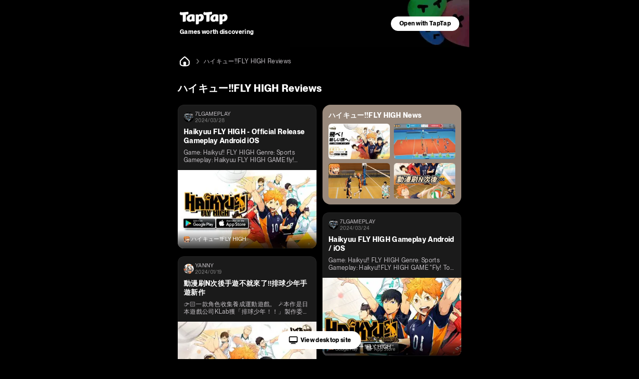

--- FILE ---
content_type: text/html;charset=UTF-8
request_url: https://m.taptap.io/posts/%E3%83%8F%E3%82%A4%E3%82%AD%E3%83%A5%E3%83%BC-fly-high-reviews-1133654805
body_size: 22041
content:
<!DOCTYPE html>
<html lang="en">
<head><script>window.__NUXT__={data:{},state:{},_errors:{},serverRendered:true,config:{public:{clusterRegion:"intl",serverApiBaseUrl:"http:\u002F\u002Fistio-ingress-hk-internal-proxy.taptap.io",domain:"www.taptap.io",mBaseUrl:"https:\u002F\u002Fm.taptap.io",wBaseUrl:"https:\u002F\u002Fwww.taptap.io",runtimeEnv:"release",xuaPn:"WebMIntl"},app:{baseURL:"\u002F",buildAssetsDir:"\u002F_nuxt\u002F",cdnURL:"https:\u002F\u002Fassets.tapimg.com\u002Fm-site-intl"}}}</script><script>(function(){"use strict";const p=[["youtube.com","organic-youtube"],["mihoyo.com","organic-mihoyo"],["weixinbridge.com","organic-wxbridge"],["softonic.com","organic-softonic"],["bh3.com","organic-bh3"],["izhaohe.com","organic-zhaohe"],["luobo.cn","organic-luobo"],["duotegame.com","organic-duote"],["moegirl.org.cn","organic-moegirl"],["facebook.com","organic-facebook"],["gamefps.cn","organic-gamefps"],["kurogame.com","organic-kurogame"],["tieba.baidu.com","organic-bdtieba"],["leiting.com","organic-leiting"],["gamein.wiki","organic-gmwiki"],["hblr3.nebulajoy.com","organic-hblr3"],["coc.arkgames.com","organic-coc"],["es2.happyelements.cn","organic-es2"],["xd.com","organic-xd"],["https://t.co","organic-twitter"]],w=[["youtube.com","organic-youtube"],["taptap.cn","organic-taptap_cn"],["taptap.com","organic-taptap_cn"],["facebook.com","organic-facebook"],["gamein.wiki","organic-gamein_wiki"],["apktornado.com","organic-apktornado"],["suhailytr.in","organic-suhailytr"],["eltiomediafire.com","organic-eltiomediafire"],["xd.com","organic-xd"],["mg4a.com","organic-mg4a"],["jogandoeupando.com.br","organic-jogandoeupando"],["bindassankit.com","organic-bindass_ankit"],["instagram.com","organic-instagram"],["jameindy.com","organic-jameindy"],["mmobyte.tv","organic-mmobyte"],["allstarsyt.com","organic-allstarsyt"],["afkmobi.com","organic-afkmobi"],["vk.com","organic-vkontakte"],["pandarticles.com","organic-pandarticles"],["jagattech.in","organic-jagattech"],["protechgaming.in","organic-protech"],["franklyngameplays.com","organic-franklyn_gameplays"],["androidzeirogamer.com.br","organic-androidzeirogamer"],["matjarapps.com","organic-matjarapps"],["fulldescargas.solotech.app","organic-fulldescargas"],["beacons.ai","organic-beacons"],["creativepavan.com","organic-creativepavan"],["7areeftech.com","organic-7areeftech"],["d-gamer.com","organic-d_gamer"],["https://t.co","organic-twitter"]],k=[[/^https?:\/\/(www|m)\.baidu/,"seo-baidu"],[/gamecenter.baidu.com/,"seo-baidu_game"],[/^https?:\/\/www\.google/,"seo-google"],[/^https?:\/\/(wap|www|m)\.sogou/,"seo-sougou"],[/^https?:\/\/(so|nativeapp)\.toutiao/,"seo-toutiao"],[/^https?:\/\/(www|m)\.so.com/,"seo-360"],[/^https?:\/\/(so\.)?(m|quark)\.sm\.cn/,"seo-shenma"],[/^https?:\/\/(www|cn)\.bing/,"seo-bing"],[/^https?:\/\/((www|m)\.)?yahoo\.(com|cn)/,"seo-yahoo"],[/^https?:\/\/duckduckgo\.com/,"seo-duckduckgo"],[/^https?:\/\/(www\.)?yandex\.(com|ru)/,"seo-yandex"],[/9game.cn/,"seo-9game"],[/naver.com/,"seo-naver"],[/coccoc.com/,"seo-coccoc"],[/mobilesearchers.com/,"seo-mobilesearchers"],[/ecosia.org/,"seo-ecosia"]];var h=(o=>(o.fr="FR",o.ar="AR",o.be="BE",o.br="BR",o.ca="CA",o.ch="CH",o.cl="CL",o.tw="TW",o.de="DE",o.ht="HT",o.id="ID",o.kr="KR",o.li="LI",o.lu="LU",o.my="MY",o.nz="NZ",o.pt="PT",o.vn="VN",o.th="TH",o.mm="MM",o.ph="PH",o.ru="RU",o.kh="KH",o.us="US",o.jp="JP",o.it="IT",o.in="IN",o))(h||{});function _(o){const c=`${o}`.match(/.*-(\d+)$/);return(c==null?void 0:c[1])||""}const y=o=>{const{url:c="",isCn:n}=o,g=c.split("?")[0].split("/");let[,a,e,i]=g,r,s,t,m;return r=a,t=e,n||(e==="app"||e==="games"?(r=e,s=a,t=i):a==="app"||a==="games"?(r=a,s=h.us,t=e):h[a]&&!e&&!i&&(r="home",s=a,t="")),n&&a==="secoop"&&(r=e,t=i),typeof t=="string"&&t.includes("-")&&(m=t,t=_(t)),r=r||"home",{region:s,module:r,id:t,fullId:m}},d=(o,c)=>o.test(c),$=o=>d(/android/i,o),P=o=>d(/iPhone|iPad|iPod/i,o),f=o=>d(/iPad/i,o),v=o=>/(mobi|mzbrowser)/i.test(o),C=o=>$(o)||P(o),x=o=>!f(o)&&(v(o)||C(o)),R=o=>!x(o)&&!f(o),U=o=>d(/(bot(\b|\d)|spider|googlebot|yahoo|bingbot|baiduspider|yandex|yeti|yodaobot|gigabot|ia_archiver|facebookexternalhit|twitterbot|developers\.google\.com)/i,o);function j(o){var c,n,u;return(u=(n=(c=window.__NUXT__)==null?void 0:c.config)==null?void 0:n.public)==null?void 0:u[o]}function A(){return!1}function I(){L()}function L(){try{const o=S({ua:navigator.userAgent,referrer:document.referrer,url:location.pathname,search:location.search,wBaseUrl:j("wBaseUrl"),isCn:A()});o&&(location.href=o)}catch(o){console.log(o)}}const O={tw:"zh_TW",kr:"ko_KR",th:"th_TH",id:"id_ID",jp:"ja_JP"},T=["home","post","app","moment","mobile","search"];function S(o){if(!o.ua||U(o.ua)||!R(o.ua))return null;const c=o.url||"",n=o.search||"",u=y({url:c,isCn:o.isCn}),g=u.region,a=u.id,e=u.module;if(T.indexOf(e)===-1)return null;const i=new URLSearchParams(n);if(i.forEach(function(m,l){l.includes("utm")||i.delete(l)}),!i.get("utm_medium")||!i.get("utm_source")){const m=z(o.referrer,o.isCn);if(m){const l=m.utm_medium,b=m.utm_source;l&&i.set("utm_medium",l),b&&i.set("utm_source",b)}}const r=O[g];r&&i.set("hreflang",r);const s=i.toString(),t=o.wBaseUrl;if(e==="home")return s?`${t}?${s}`:t;if(e==="mobile")return s?`${t}/${e}?${s}`:`${t}/${e}`;if(e==="search"){const m=a?`/${a}`:"";return s?`${t}/${e}${m}?${s}`:`${t}/${e}${m}`}return s?`${t}/${e}/${a}?${s}`:`${t}/${e}/${a}`}function z(o,c){const n=[];if(n.push(...k),c&&n.push(...p),c||n.push(...w),!o)return null;const u=/(taptap|xdrnd)\.(cn|com|io)/;if(o.match(u))return null;for(let g=0;g<n.length;g++){const[a,e]=n[g];if(o.match(a)){const[i,r]=e.split("-");return{utm_medium:i,utm_source:r}}}return{utm_source:"other"}}I()})();
</script><meta charset="utf-8">
<title>Shadow Soul: RPG Dungeon Raid Players&#x27; Reviews - TapTap</title>
<meta name="viewport" content="width=device-width, initial-scale=1">
<meta http-equiv="Cache-Control" content="no-transform">
<meta http-equiv="Cache-Control" content="no-siteapp">
<link rel="icon" type="image/x-icon" href="/favicon.ico">
<meta name="description" content="Read detailed player reviews and ratings for Shadow Soul: RPG Dungeon Raid to discover the strengths and weaknesses of the game. Get up close and personal with developers for feedback and easily see what the game really looks like.">
<meta name="keywords" content="Shadow Soul: RPG Dungeon Raid Reviews, Shadow Soul: RPG Dungeon Raid rating">
<meta property="og:title" content="Shadow Soul: RPG Dungeon Raid Players' Reviews - TapTap">
<meta property="og:description" content="Read detailed player reviews and ratings for Shadow Soul: RPG Dungeon Raid to discover the strengths and weaknesses of the game. Get up close and personal with developers for feedback and easily see what the game really looks like.">
<meta property="og:image" content="https://img2.tapimg.net/post/images/FswDtB8Gjueg7MJWIQ6HI3N6cDWJ.jpg?imageMogr2/thumbnail/1080x9999%3E/quality/80/format/jpg/interlace/1/strip/meta-keep-list/VXNlckNvbW1lbnQ%3D/ignore-error/1&t=1">
<meta property="og:url" content="https://m.taptap.io/posts/%E3%83%8F%E3%82%A4%E3%82%AD%E3%83%A5%E3%83%BC-fly-high-reviews-1133654805">
<script type="application/ld+json">{"@type":"BreadcrumbList","@context":"https://schema.org","itemListElement":[{"@type":"ListItem","position":1,"name":"home","item":{"@type":"Thing","@id":"https://m.taptap.io/"}},{"@type":"ListItem","position":2,"name":"ハイキュー!!FLY HIGH Reviews","item":{"@type":"Thing","@id":"https://m.taptap.io/posts/%E3%83%8F%E3%82%A4%E3%82%AD%E3%83%A5%E3%83%BC-fly-high-reviews-1133654805"}}]}</script>
<link rel="canonical" href="https://m.taptap.io/posts/%E3%83%8F%E3%82%A4%E3%82%AD%E3%83%A5%E3%83%BC-fly-high-reviews-1133654805">
<meta name="color-scheme" content="dark">
<meta name="apple-itunes-app" content="app-id=1621229787, app-argument=tapglobal://taptap.tw/?opener=smart_banner&sess_id=260117Y4WgBGn26f7K, affiliate-data=ct=smart_banner">
<link rel="preload" as="image" href="https://img.tapimg.net/market/images/4e20e7c060a5b47fa59f402e72739a07.png">
<link rel="preload" as="image" href="https://img3.tapimg.net/avatars/etag/FlXFNUVVy5a97kw7q7NOfJbeSuzA.jpg?imageMogr2/auto-orient/strip/thumbnail/!180x180r/gravity/Center/crop/180x180/format/jpg/interlace/1/quality/80&t=1">
<link rel="preload" as="image" href="https://img2.tapimg.net/post/images/FswDtB8Gjueg7MJWIQ6HI3N6cDWJ.jpg?imageMogr2/thumbnail/360x9999%3E/quality/80/format/jpg/interlace/1/strip/meta-keep-list/VXNlckNvbW1lbnQ%3D/ignore-error/1&t=1" type="image/webp">
<link rel="preload" as="image" href="https://img.tapimg.net/market/images/db6a7a94c43d0afa2e20aeb618eb2412.png/appicon_m?t=1" type="image/webp">
<link rel="preload" as="image" href="https://img3.tapimg.net/default_avatars/812cf0ed00e4fa99e7b77e11a3b52b75.jpg?imageMogr2/auto-orient/strip/thumbnail/!180x180r/gravity/Center/crop/180x180/format/jpg/interlace/1/quality/80&t=1">
<link rel="preload" as="image" href="https://img2.tapimg.net/post/images/FmJbTCsHbP-UZ1sc1AnPj6y4z_HT.JPG?imageMogr2/thumbnail/360x9999%3E/quality/80/format/jpg/interlace/1/strip/meta-keep-list/VXNlckNvbW1lbnQ%3D/ignore-error/1&t=1" type="image/webp">
<link rel="preload" as="image" href="https://img.tapimg.net/market/images/db6a7a94c43d0afa2e20aeb618eb2412.png/appicon_m?t=1" type="image/webp">
<link rel="preload" as="image" href="https://img3.tapimg.net/default_avatars/d884358acedc292d13804e39698599c5.jpg?imageMogr2/auto-orient/strip/thumbnail/!180x180r/gravity/Center/crop/180x180/format/jpg/interlace/1/quality/80&t=1">
<link rel="preload" as="image" href="https://img2.tapimg.net/post/images/FraWcsNZFiRPpXy7TOPhkZO1AADp.JPG?imageMogr2/thumbnail/360x9999%3E/quality/80/format/jpg/interlace/1/strip/meta-keep-list/VXNlckNvbW1lbnQ%3D/ignore-error/1&t=1" type="image/webp">
<link rel="preload" as="image" href="https://img.tapimg.net/market/images/ad0fac94f249ded6b29feec4ae0151e4.png/appicon_m?t=1" type="image/webp">
<link rel="preload" as="image" href="https://img3.tapimg.net/avatars/etag/FlXFNUVVy5a97kw7q7NOfJbeSuzA.jpg?imageMogr2/auto-orient/strip/thumbnail/!180x180r/gravity/Center/crop/180x180/format/jpg/interlace/1/quality/80&t=1">
<link rel="preload" as="image" href="https://img2.tapimg.net/post/images/FqQPwmwkPTvijqfwqci_EVwiK7xy.jpeg?imageMogr2/thumbnail/360x9999%3E/quality/80/format/jpg/interlace/1/strip/meta-keep-list/VXNlckNvbW1lbnQ%3D/ignore-error/1&t=1" type="image/webp">
<link rel="preload" as="image" href="https://img.tapimg.net/market/images/db6a7a94c43d0afa2e20aeb618eb2412.png/appicon_m?t=1" type="image/webp">
<link rel="preload" as="image" href="https://img3.tapimg.net/avatars/etag/FueAxlW707WkjO-VD_eb1HiCauPH.png?imageMogr2/auto-orient/strip/thumbnail/!180x180r/gravity/Center/crop/180x180/format/jpg/interlace/1/quality/80&t=1">
<link rel="preload" as="image" href="https://img2.tapimg.net/post/images/Fmw17ysBCHhcHA2ds20sA2FSsHN0.jpg?imageMogr2/thumbnail/360x9999%3E/quality/80/format/jpg/interlace/1/strip/meta-keep-list/VXNlckNvbW1lbnQ%3D/ignore-error/1&t=1" type="image/webp">
<link rel="preload" as="image" href="https://img.tapimg.net/market/images/db6a7a94c43d0afa2e20aeb618eb2412.png/appicon_m?t=1" type="image/webp">
<link rel="preload" as="image" href="https://img.taplb.com/md5/ee/df/eedfc2caedf19ea64ccdf248d84d8fc8/-_-/180x180/filters:strip_icc():strip_exif():background_color(white):format(jpeg):quality(80)">
<link rel="preload" as="image" href="https://img2.tapimg.net/post/images/801336612aa9e37960a5246319290bdf.jpg?imageMogr2/thumbnail/360x9999%3E/quality/80/format/jpg/interlace/1/strip/meta-keep-list/VXNlckNvbW1lbnQ%3D/ignore-error/1&t=1" type="image/webp">
<link rel="preload" as="image" href="https://img.tapimg.net/market/images/ad0fac94f249ded6b29feec4ae0151e4.png/appicon_m?t=1" type="image/webp">
<link rel="preload" as="image" href="[data-uri]">
<link rel="preload" as="image" href="https://img2.tapimg.net/moment/etag/FnaNtSbVsPhBbME3l6Njn4JbLxSd.png?imageView2/2/w/360/h/9999/q/80/format/png/interlace/1/ignore-error/1" type="image/webp">
<link rel="preload" as="image" href="https://img.tapimg.net/market/images/9f1b68b326b29fc9d6aa4e92fca694e6.png?imageView2/2/w/360/h/9999/q/80/format/png/interlace/1/ignore-error/1" type="image/webp">
<link rel="preload" as="image" href="https://img2.tapimg.net/moment/etag/Fq_EDeLLaqd-PB0puT5mnUPiuaI4.png?imageView2/2/w/360/h/9999/q/80/format/png/interlace/1/ignore-error/1" type="image/webp"><link rel="prefetch" as="image" type="image/svg+xml" href="https://assets.tapimg.com/m-site-intl/_nuxt/18_hashtag.aa53484b.svg"><link rel="prefetch" as="image" type="image/svg+xml" href="https://assets.tapimg.com/m-site-intl/_nuxt/ico-m20-w20-pc.e9de88ae.svg"><link rel="prefetch" as="image" type="image/svg+xml" href="https://assets.tapimg.com/m-site-intl/_nuxt/28_navigationbar.acf733c9.svg"><link rel="prefetch" as="image" type="image/svg+xml" href="https://assets.tapimg.com/m-site-intl/_nuxt/16_slash.b48810a2.svg"><link rel="prefetch" as="image" type="image/svg+xml" href="https://assets.tapimg.com/m-site-intl/_nuxt/16_pagination.6b57f3e8.svg"><link rel="prefetch" as="image" type="image/svg+xml" href="https://assets.tapimg.com/m-site-intl/_nuxt/16_pagination_active.c346c4ee.svg"><link rel="prefetch" as="image" type="image/svg+xml" href="https://assets.tapimg.com/m-site-intl/_nuxt/12_star_white.3af0cc23.svg"><style>.tap-image[data-v-955f1811]{-o-object-fit:cover;object-fit:cover}.svg-icon[data-v-2a11ac84]{color:currentColor}[class*=icon-28][data-v-2a11ac84]{width:28px;height:28px}[class*=icon-24][data-v-2a11ac84]{width:24px;height:24px}[class*=icon-32][data-v-2a11ac84]{width:32px;height:32px}[class*=icon-12][data-v-2a11ac84]{width:12px;height:12px}[class*=icon-16][data-v-2a11ac84]{width:16px;height:16px}[class*=icon-13][data-v-2a11ac84]{width:13px;height:13px}
</style><style>.label-tag[data-v-4c216e20]{position:relative;display:inline}.label-tag[data-v-4c216e20]:not(:last-of-type){margin-right:10px}.label-tag[data-v-4c216e20]:not(:last-of-type):after{content:"";position:absolute;right:-6px;top:50%;margin-top:-1px;display:block;width:2px;height:2px;border-radius:50%;background:var(--black-50)}
</style><style>.tap-text{display:block}.tap-text__normal-line{word-wrap:break-word;word-break:break-word;overflow:hidden}.tap-text__one-line{white-space:nowrap}.tap-text__multi-line,.tap-text__one-line{word-wrap:break-word;word-break:break-word;overflow:hidden;text-overflow:ellipsis}.tap-text__multi-line{display:-webkit-box;-webkit-box-orient:vertical}
</style><style>.tap-image[data-v-fe07248b]{-o-object-fit:cover;object-fit:cover}
</style><style>.tap-button{border-style:solid;border-width:1px;outline:none;padding-left:16px;padding-right:16px;text-align:center;border-radius:50px;display:flex;align-items:center;justify-content:center}.tap-button--primary{background-color:var(--green-primary);border-color:var(--green-primary);color:var(--black-primary);font-weight:700}.tap-button--secondary{background-color:var(--green-80);border-color:var(--green-80);color:var(--green-primary);font-weight:700}.tap-button--special{background-color:var(--white-primary);border-color:var(--white-primary);color:var(--black-primary);font-weight:700}.tap-button--large{padding:9px 16px}.tap-button--x-large{padding:13px 16px}.tap-button--medium{padding:6px 16px}.tap-button--medium,.tap-button--small{font-size:var(--heading-12-size);line-height:var(--heading-12-line-height)}.tap-button--small{padding:4px 16px}.tap-button--large,.tap-button--x-large{font-size:var(--heading-14-size);line-height:var(--heading-14-line-height)}
</style><style>.guide-header__wrapper[data-v-a2dcc8be]{width:100%;max-width:600px;box-sizing:border-box;background:url(https://img.tapimg.net/market/images/19bbd23578a7d4a22c6116f17121096c.jpg);background-position:100%;background-repeat:no-repeat;background-size:auto 100%;height:95px;display:flex;align-items:center;justify-content:space-between}.guide-button[data-v-a2dcc8be]{height:100%;display:flex;align-items:center;justify-content:center;flex-shrink:0;padding-right:20px}.guide-slogan[data-v-a2dcc8be]{padding-left:20px}.guide-slogan_text[data-v-a2dcc8be]{word-wrap:anywhere;margin-right:8px;margin-top:4px}.open-app__wrapper[data-v-57f396d5]{align-items:center;bottom:-100%;width:100%;background-color:var(--green-40);display:flex;justify-content:center;left:50%;position:fixed;text-align:center;z-index:200;transition:all .3s;max-width:600px;transform:translate(-50%)}.open-app__show[data-v-57f396d5]{bottom:0}.open-app__content[data-v-57f396d5]{box-sizing:border-box;display:flex;max-width:600px;width:100%;justify-content:space-between;align-items:center;padding:16px 20px}.open-app__content-text[data-v-57f396d5]{margin-right:6px;text-align:start}:root{--green-primary:#31ff6c;--green-primary-hover:#2ef066;--green-40:#1d9941;--green-40-hoever:#1b903d;--green-60:#14662b;--green-80:#0a3316;--blue-primary:#0c6fff;--blue-40:#074399;--blue-60:#052c66;--blue-80:#021633;--coral-primary:#ff687f;--coral-40:#993e4c;--coral-60:#662a33;--coral-80:#331519;--lilac-primary:#e5cdec;--lilac-40:#897b8e;--lilac-60:#5c525e;--lilac-80:#2e292f;--black-primary:#000;--black-primary-hover:#191919;--black-10:#1a1a1a;--black-10-hover:#313131;--black-20:#333;--black-20-hover:#474747;--black-30:#4d4d4d;--black-40:#666;--black-50:grey;--black-60:#c9c5ca;--black-70:#f4eff4;--white-primary:#fff;--white-primary-hover:#f0f0f0;--white-border:hsla(0,0%,100%,.05);--white-divider:hsla(0,0%,100%,.1);--white-overlay:rgba(0,0,0,.9);--white-model:rgba(0,0,0,.6);--white-mark:rgba(0,0,0,.1);--white-caption:hsla(0,0%,100%,.6)}:root{--heading-m20-w22-size:20px;--heading-m20-w22-line-height:28px;--heading-m16-w18-size:16px;--heading-m16-w18-line-height:24px;--heading-m14-w16-size:14px;--heading-m14-w16-line-height:22px;--heading-m18-w20-size:18px;--heading-m18-w20-line-height:26px;--list-heading-m16-w18-size:16px;--list-heading-m16-w18-line-height:20px;--list-heading-m14-w16-size:14px;--list-heading-m14-w16-line-height:18px;--paragraph-m16-w16-size:16px;--paragraph-m16-w16-line-height:24px;--paragraph-m14-w14-size:14px;--paragraph-m14-w14-line-height:22px;--caption-m12-w14-size:12px;--caption-m12-w14-line-height:18px;--caption-m10-w12-size:10px;--caption-m10-w12-line-height:14px;--caption-m8-w12-size:8px;--caption-m8-w12-line-height:12px;--space-m2-w4:2px;--space-m4-w6:4px;--space-m6-w8:6px;--space-m8-w10:8px;--space-m8-w12:8px;--space-m10-w14:10px;--space-m12-w16:12px;--space-m14-w18:14px;--space-m16-w20:16px;--space-m18-w22:18px;--space-m20-w24:20px;--space-m24-w30:24px;--space-m32-w38:32px;--radius-m2-w4:2px;--radius-m4-w6:4px;--radius-m6-w8:6px;--radius-m8-w10:8px;--icon-size-m10-w12:10px;--icon-size-m12-w14:12px;--icon-size-m14-w16:14px;--icon-size-m16-w18:16px;--icon-size-m20-w22:20px;--icon-size-m22-w24:22px;--icon-size-m24-w24:24px;--icon-size-m28-w28:28px;--icon-size-m24-w36:24px;--heading-68-size:68px;--heading-68-line-height:1em ;--heading-36-size:36px;--heading-36-line-height:1.5em;--heading-24-size:24px;--heading-24-line-height:1.3em;--heading-20-size:20px;--heading-20-line-height:1.3em;--heading-16-size:16px;--heading-16-line-height:1.3em;--heading-14-size:14px;--heading-14-line-height:1.3em;--heading-12-size:12px;--heading-12-line-height:1.3em;--body-16-size:16px;--body-16-line-height:1.5em;--body-14-size:14px;--body-14-line-height:1.3em;--body-12-size:12px;--body-12-line-height:1.3em;--caption-11-size:11px;--caption-11-line-height:1.2em;--caption-10-size:10px;--caption-10-line-height:1.2em;--caption-8-size:8px;--caption-8-line-height:1.2em;--zIndex-1:100;--zIndex-2:200;--zIndex-3:300;--zIndex-4:400;--zIndex-5:500;--zIndex-6:600;--zIndex-7:700;--zIndex-8:800;--zIndex-9:900;--zIndex-10:1000;--zIndex-navbar:var(--zIndex-1);--zIndex-dropdown:var(--zIndex-1);--zIndex-sticky:var(--zIndex-2);--zIndex-navbar-fixed:var(--zIndex-3);--zIndex-overlay:var(--zIndex-4);--zIndex-dialog:var(--zIndex-5);--zIndex-popover:var(--zIndex-6);--zIndex-tooltip:var(--zIndex-10)}html{-webkit-text-size-adjust:100%}body,button,div,input,li,optgroup,p,select,textarea,ul{margin:0;padding:0}li,ul{list-style:none}a,button,div,input{outline:none;-webkit-tap-highlight-color:transparent}button{border:none}input,textarea{outline:none}a{background-color:transparent;text-decoration:none;color:inherit}b,strong{font-weight:bolder}code,kbd,samp{font-family:monospace,monospace;font-size:1em}small{font-size:80%}sub,sup{font-size:75%;line-height:0;position:relative;vertical-align:baseline}sub{bottom:-.25em}sup{top:-.5em}img{border-style:none}button,input{overflow:visible}button,select{text-transform:none}[type=button],[type=reset],[type=submit],button{-webkit-appearance:button}[type=button]::-moz-focus-inner,[type=reset]::-moz-focus-inner,[type=submit]::-moz-focus-inner,button::-moz-focus-inner{border-style:none;padding:0}[type=button]:-moz-focusring,[type=reset]:-moz-focusring,[type=submit]:-moz-focusring,button:-moz-focusring{outline:1px dotted ButtonText}fieldset{padding:.35em .75em .625em}legend{box-sizing:border-box;color:inherit;display:table;max-width:100%;padding:0;white-space:normal}progress{vertical-align:baseline}textarea{overflow:auto;resize:none;border:none;outline:none}[type=checkbox],[type=radio]{box-sizing:border-box;padding:0}[type=number]::-webkit-inner-spin-button,[type=number]::-webkit-outer-spin-button{height:auto}[type=search]{-webkit-appearance:textfield;outline-offset:-2px}[type=search]::-webkit-search-decoration{-webkit-appearance:none}::-webkit-file-upload-button{-webkit-appearance:button;font:inherit}details{display:block}summary{display:list-item}template{display:none}[hidden]{display:none}@font-face{font-display:swap;font-family:tap-intl-font;font-weight:400;src:url(https://assets.tapimg.com/tap-assets/intl/font/PPNeueMontreal-Regular.woff2) format("woff2"),url(https://assets.tapimg.com/tap-assets/intl/font/PPNeueMontreal-Regular.woff) format("woff"),url(https://assets.tapimg.com/tap-assets/intl/font/PPNeueMontreal-Regular.ttf) format("truetype")}@font-face{font-display:swap;font-family:tap-intl-font;font-weight:700;src:url(https://assets.tapimg.com/tap-assets/intl/font/PPNeueMontreal-Bold.woff2) format("woff2"),url(https://assets.tapimg.com/tap-assets/intl/font/PPNeueMontreal-Bold.woff) format("woff"),url(https://assets.tapimg.com/tap-assets/intl/font/PPNeueMontreal-Bold.ttf) format("truetype")}@font-face{font-display:swap;font-family:tap-intl-font;font-weight:700;font-style:italic;src:url(https://assets.tapimg.com/tap-assets/intl/font/PPNeueMontreal-BoldItalic.woff2) format("woff2"),url(https://assets.tapimg.com/tap-assets/intl/font/PPNeueMontreal-BoldItalic.woff) format("woff"),url(https://assets.tapimg.com/tap-assets/intl/font/PPNeueMontreal-BoldItalic.ttf) format("truetype")}@font-face{font-display:swap;font-family:tap-intl-font;font-style:italic;src:url(https://assets.tapimg.com/tap-assets/intl/font/PPNeueMontreal-Italic.woff2) format("woff2"),url(https://assets.tapimg.com/tap-assets/intl/font/PPNeueMontreal-Italic.woff) format("woff"),url(https://assets.tapimg.com/tap-assets/intl/font/PPNeueMontreal-Italic.ttf) format("truetype")}@font-face{font-display:swap;font-family:tap-intl-font-italic-bold;src:url(https://assets.tapimg.com/tap-assets/intl/font/PPNeueMontreal-BoldItalic.woff2) format("woff2"),url(https://assets.tapimg.com/tap-assets/intl/font/PPNeueMontreal-BoldItalic.woff) format("woff"),url(https://assets.tapimg.com/tap-assets/intl/font/PPNeueMontreal-BoldItalic.ttf) format("truetype")}@font-face{font-display:swap;font-family:tap-intl-font-italic;src:url(https://assets.tapimg.com/tap-assets/intl/font/PPNeueMontreal-Italic.woff2) format("woff2"),url(https://assets.tapimg.com/tap-assets/intl/font/PPNeueMontreal-Italic.woff) format("woff"),url(https://assets.tapimg.com/tap-assets/intl/font/PPNeueMontreal-Italic.ttf) format("truetype")}.font-bold{font-weight:700}.italic{font-family:tap-intl-font-italic}.italic.font-bold{font-family:tap-intl-font-italic-bold}.green-primary{color:var(--green-primary)}.green-40{color:var(--green-40)}.green-60{color:var(--green-60)}.green-80{color:var(--green-80)}.blue-primary{color:var(--blue-primary)}.blue-40{color:var(--blue-40)}.blue-60{color:var(--blue-60)}.blue-80{color:var(--blue-80)}.coral-primary{color:var(--coral-primary)}.coral-40{color:var(--coral-40)}.coral-60{color:var(--coral-60)}.coral-80{color:var(--coral-80)}.lilac-primary{color:var(--lilac-primary)}.lilac-40{color:var(--lilac-40)}.lilac-60{color:var(--lilac-60)}.lilac-80{color:var(--lilac-80)}.black-primary{color:var(--black-primary)}.black-10{color:var(--black-10)}.black-20{color:var(--black-20)}.black-30{color:var(--black-30)}.black-40{color:var(--black-40)}.black-50{color:var(--black-50)}.black-60{color:var(--black-60)}.black-70{color:var(--black-70)}.white-primary{color:var(--white-primary)}.white-divider{color:var(--white-divider)}.white-overlay{color:var(--white-overlay)}.white-model{color:var(--white-model)}.white-mark{color:var(--white-mark)}.white-caption{color:var(--white-caption)}.heading-68{font-size:var(--heading-68-size);line-height:var(--heading-68-line-height)}.heading-36{font-size:var(--heading-36-size);line-height:var(--heading-36-line-height)}.heading-24{font-size:var(--heading-24-size);line-height:var(--heading-24-line-height)}.heading-20{font-size:var(--heading-20-size);line-height:var(--heading-20-line-height)}.heading-16{font-size:var(--heading-16-size);line-height:var(--heading-16-line-height)}.heading-14{font-size:var(--heading-14-size);line-height:var(--heading-14-line-height)}.heading-12{font-size:var(--heading-12-size);line-height:var(--heading-12-line-height)}.body-16{font-size:var(--body-16-size);line-height:var(--body-16-line-height)}.body-14{font-size:var(--body-14-size);line-height:var(--body-14-line-height)}.body-12{font-size:var(--body-12-size);line-height:var(--body-12-line-height)}.caption-10{font-size:var(--caption-10-size);line-height:var(--caption-10-line-height)}.caption-11{font-size:var(--caption-11-size);line-height:var(--caption-11-line-height)}.caption-8{font-size:var(--caption-8-size);line-height:var(--caption-8-line-height)}:root{color-scheme:dark light}.scrollable{overflow:scroll;scrollbar-width:none;-ms-overflow-style:none}.scrollable::-webkit-scrollbar{display:none}.flex{display:flex}.flex-column{flex-direction:column}.align-start{align-items:flex-start}.align-center{align-items:center}.align-end{align-items:flex-end}.justify-start{justify-content:flex-start}.justify-center{justify-content:center}.justify-end{justify-content:flex-end}.flex-center--y{display:flex;align-items:center}.flex-center,.flex-center--x{display:flex;justify-content:center}.flex-center{align-items:center}.flex-1{flex:1;width:0}.clickable{cursor:pointer}html{font-family:tap-intl-font,-apple-system,BlinkMacSystemFont,Segoe UI,Helvetica,Arial,PingFang SC,Noto Sans,Roboto,Microsoft Yahei,sans-serif,Apple Color Emoji,Segoe UI Emoji}body,html{background-color:var(--black-primary);letter-spacing:.02em}body{color:var(--white-primary)}.intl-page{margin:0 auto;max-width:600px}.sheet--hide{display:none}.sheet--show{display:block}.layout__sticky-container{position:sticky;top:0;left:0;z-index:var(--zIndex-navbar)}.go_to_pc--button{position:fixed;bottom:20px;transition:all .3s;background-color:#fff;border-radius:31px;padding:8px 20px;color:#000;left:0;right:0;width:-moz-fit-content;width:fit-content;margin:0 auto;display:flex;align-items:center;justify-content:center}.J_go_to_pc_button_intl_up{bottom:90px}
</style><style>.layout-breadcrumb{padding:14px 16px;display:flex;align-items:center;background-color:#000}.layout-breadcrumb__home{font-size:0}.layout-breadcrumb__slash{margin:0 4px}.layout-breadcrumb__title{color:var(--black-60)}
</style><style>.footer-friend-links{position:relative}.footer-friend-links:after{display:inline-block;content:"";position:absolute;bottom:0;left:0;height:.5px;width:100%;background-color:var(--white-border)}.footer-friend-links__item:not(:last-child){margin-right:17px;position:relative}.footer-friend-links__item:not(:last-child):before{position:absolute;content:"";display:inline-block;height:8px;width:1px;background-color:var(--white-divider);right:-9px;top:4px}.footer-friend-links__title{margin-bottom:12px}.layout-footer{width:100%;background-color:var(--black-10);padding:0 0 100px;box-sizing:border-box}.layout-footer>*{margin:0 30px;text-align:center;max-width:1440px}.layout-footer .footer-friend-links{margin-top:12px}.layout-footer .intl-footer__slogan{padding-top:50px}.layout-footer .download-button-group,.layout-footer .footer-links,.layout-footer .social-medias{margin-top:20px}
</style><style>.intl-footer__slogan{font-size:20px;margin-bottom:20px;line-height:130%;text-align:center}.social-medias{flex-wrap:nowrap;display:flex;justify-content:space-between}.footer-links[data-v-d71597fe]{display:flex;justify-content:center;flex-wrap:wrap;padding:4px 0 0}.footer-links__item[data-v-d71597fe]{display:flex;align-items:center;margin-bottom:4px}.footer-links__item[data-v-d71597fe]:before{content:"";display:inline-block;width:1px;height:15px;background-color:var(--white-divider);margin:0 12px}.footer-links__item[data-v-d71597fe]:first-child:before{display:none}.footer-copyright{display:flex;flex-direction:column;align-items:center}.footer-copyright__button-logo{margin-top:40px;margin-bottom:10px;width:98px;height:auto;display:flex}.footer-copyright__text{text-align:center}
</style><style>.download-button-group{display:flex;align-items:center;justify-content:center}.download-button-group .download-button{background-color:var(--black-primary);font-size:0;border-radius:12px;margin:0 4px}.glow-on-hover{border:none;outline:none;cursor:pointer;position:relative;z-index:0;border-radius:10px}.glow-on-hover:before{content:"";background:linear-gradient(45deg,#31ff6c,#0c6fff,#ff687f,#0c6fff,#31ff6c,#31ff6c,#0c6fff,#ff687f,#0c6fff,#31ff6c,#0c6fff);background:linear-gradient(45deg,var(--green-primary),var(--blue-primary),var(--coral-primary),var(--blue-primary),var(--green-primary),var(--green-primary),var(--blue-primary),var(--coral-primary),var(--blue-primary),var(--green-primary),var(--blue-primary));position:absolute;top:-2px;left:-2px;background-size:400%;z-index:-1;filter:blur(5px);width:calc(100% + 4px);height:calc(100% + 4px);animation:glowing 50s linear infinite;opacity:1;border-radius:10px}@keyframes glowing{0%{background-position:0 0}50%{background-position:400% 0}to{background-position:0 0}}.common-hover-intl{transition:opacity .3s}.common-hover-intl:active{opacity:.7}.download-button-group .tap-image{height:50px}
</style><style>.layout-pagination{background-color:var(--white-divider);border-radius:16px;width:100%;padding:8px 0;margin:12px}.layout-pagination__next,.layout-pagination__prev{width:60px;height:20px}.layout-pagination__next{transform:rotate(180deg)}.layout-pagination__item{height:34px;flex:1;margin:0 7px;position:relative}.layout-pagination__item:after{position:absolute;content:"";right:-7px;height:8px;width:1px;background-color:var(--white-divider);display:inline-block}.layout-pagination__item:nth-child(2):before{position:absolute;content:"";left:-7px;height:8px;width:1px;background-color:var(--white-divider);display:inline-block}.layout-pagination__item-active{color:var(--green-primary);font-weight:700;position:relative}.layout-pagination__item-active-bg{position:relative;width:100%;height:100%;position:absolute;left:0;right:0;display:flex;align-items:center;justify-content:center}.layout-pagination__item-active-bg:after{background-color:var(--green-60);display:inline-block;content:"";height:100%;width:28px;border-radius:8px}.layout-pagination__item-text{z-index:1}
</style><style>.rec-post-card[data-v-0d14d16c]{width:158px;box-sizing:border-box;background:var(--145f3e35);border-radius:12px;overflow:hidden;position:relative;display:inline-block;background-position:50%}.rec-post-card[data-v-0d14d16c]:after{content:"";position:absolute;top:0;left:0;width:100%;height:100%;border-radius:12px;border:1px solid var(--white-border);box-sizing:border-box}.rec-post-card__texts-warp[data-v-0d14d16c]{padding:12px;z-index:10}.rec-post-card__user[data-v-0d14d16c]{display:flex;align-items:center}.rec-post-card__user-avatar[data-v-0d14d16c]{font-size:0}.rec-post-card__username[data-v-0d14d16c]{margin-left:3px}.rec-post-card__title[data-v-0d14d16c]{margin:8px 0 0;color:var(--primary-white)}.rec-post-card__summary[data-v-0d14d16c]{margin-top:8px;color:var(--black-60)}[data-v-0d14d16c] .rec-post-card__cover img{vertical-align:top}[data-v-0d14d16c] .rec-post-card__cover-image{width:100%!important}.rec-post-card__app[data-v-0d14d16c]{height:37px;display:flex;align-items:center;padding:0 12px;width:100%;box-sizing:border-box;position:relative}.rec-post-card__app[data-v-0d14d16c]:after{content:"";display:inline-block;position:absolute;top:0;left:12px;right:12px;width:calc(100% - 24px);height:1px;background-color:var(--black-20)}.rec-post-card__app-mask[data-v-0d14d16c]{background:linear-gradient(180deg,transparent,rgba(0,0,0,.8));position:absolute;bottom:0;left:0}.rec-post-card__app.rec-post-card__app-mask[data-v-0d14d16c]:after{display:none}.rec-post-card__app-title[data-v-0d14d16c]{color:var(--primary-white);margin-left:3px}.rec-app-card__background-app-icon[data-v-0d14d16c]{font-size:0;position:absolute;top:0;left:0;height:0}.rec-app-card[data-v-dc6bec02]{width:158px;border-radius:12px;overflow:hidden;background-color:var(--f6a59d18);display:inline-block;position:relative}.rec-app-card__banner-ratio-wrapper[data-v-dc6bec02]{width:100%;height:0;padding-bottom:56.33%;position:relative;overflow:hidden}.rec-app-card__banner[data-v-dc6bec02]{position:absolute;left:0;top:0;width:100%;height:100%}[data-v-dc6bec02] .rec-app-card__banner .tap-image{height:100%}.rec-app-card__title[data-v-dc6bec02]{padding:8px 12px;color:var(--primary-white);height:54px;box-sizing:border-box}.rec-app-card__title>h2[data-v-dc6bec02]{margin:0}.rec-app-card__title-label[data-v-dc6bec02]{color:var(--primary-white);padding:2px 4px;border-radius:100px;background-color:var(--white-divider)}.rec-app-card__footer[data-v-dc6bec02]{padding:0 12px;display:flex;justify-content:space-between;width:100%;box-sizing:border-box;margin-bottom:12px}.rec-app-card__footer-left[data-v-dc6bec02]{display:flex;align-items:center}.rec-app-card__footer-rate[data-v-dc6bec02]{margin-right:2px}.rec-app-card__footer-right[data-v-dc6bec02]{color:#fff9}.rec-app-card__footer-want-counts[data-v-dc6bec02]{margin-right:2px}.rec-app-card__rank[data-v-dc6bec02]{background-repeat:no-repeat;background-size:cover;background-position:50%;position:absolute;top:0;left:10px;width:26px;height:26px;text-align:center;z-index:1;padding-top:2px}.rec-app-card__description[data-v-dc6bec02]{padding:3px 4px;margin:6px 12px;background:var(--white-divider);border-radius:4px}.rec-app-card__tags[data-v-dc6bec02]{overflow:hidden;margin:0 12px;width:calc(100% - 24px)}.rec-app-card__tag[data-v-dc6bec02]{overflow:unset}.rec-app-card__tag.label-tag[data-v-dc6bec02]:after{background-color:var(--white-caption)}
</style><style>@font-face{font-display:swap;font-family:tap-intl-font;font-weight:400;src:url(https://assets.tapimg.com/tap-assets/intl/font/PPNeueMontreal-Regular.woff2) format("woff2"),url(https://assets.tapimg.com/tap-assets/intl/font/PPNeueMontreal-Regular.woff) format("woff"),url(https://assets.tapimg.com/tap-assets/intl/font/PPNeueMontreal-Regular.ttf) format("truetype")}@font-face{font-display:swap;font-family:tap-intl-font;font-weight:700;src:url(https://assets.tapimg.com/tap-assets/intl/font/PPNeueMontreal-Bold.woff2) format("woff2"),url(https://assets.tapimg.com/tap-assets/intl/font/PPNeueMontreal-Bold.woff) format("woff"),url(https://assets.tapimg.com/tap-assets/intl/font/PPNeueMontreal-Bold.ttf) format("truetype")}@font-face{font-display:swap;font-family:tap-intl-font;font-weight:700;font-style:italic;src:url(https://assets.tapimg.com/tap-assets/intl/font/PPNeueMontreal-BoldItalic.woff2) format("woff2"),url(https://assets.tapimg.com/tap-assets/intl/font/PPNeueMontreal-BoldItalic.woff) format("woff"),url(https://assets.tapimg.com/tap-assets/intl/font/PPNeueMontreal-BoldItalic.ttf) format("truetype")}@font-face{font-display:swap;font-family:tap-intl-font;font-style:italic;src:url(https://assets.tapimg.com/tap-assets/intl/font/PPNeueMontreal-Italic.woff2) format("woff2"),url(https://assets.tapimg.com/tap-assets/intl/font/PPNeueMontreal-Italic.woff) format("woff"),url(https://assets.tapimg.com/tap-assets/intl/font/PPNeueMontreal-Italic.ttf) format("truetype")}@font-face{font-display:swap;font-family:tap-intl-font-italic-bold;src:url(https://assets.tapimg.com/tap-assets/intl/font/PPNeueMontreal-BoldItalic.woff2) format("woff2"),url(https://assets.tapimg.com/tap-assets/intl/font/PPNeueMontreal-BoldItalic.woff) format("woff"),url(https://assets.tapimg.com/tap-assets/intl/font/PPNeueMontreal-BoldItalic.ttf) format("truetype")}@font-face{font-display:swap;font-family:tap-intl-font-italic;src:url(https://assets.tapimg.com/tap-assets/intl/font/PPNeueMontreal-Italic.woff2) format("woff2"),url(https://assets.tapimg.com/tap-assets/intl/font/PPNeueMontreal-Italic.woff) format("woff"),url(https://assets.tapimg.com/tap-assets/intl/font/PPNeueMontreal-Italic.ttf) format("truetype")}.font-bold{font-weight:700}.italic{font-family:tap-intl-font-italic}.italic.font-bold{font-family:tap-intl-font-italic-bold}.green-primary{color:var(--green-primary)}.green-40{color:var(--green-40)}.green-60{color:var(--green-60)}.green-80{color:var(--green-80)}.blue-primary{color:var(--blue-primary)}.blue-40{color:var(--blue-40)}.blue-60{color:var(--blue-60)}.blue-80{color:var(--blue-80)}.coral-primary{color:var(--coral-primary)}.coral-40{color:var(--coral-40)}.coral-60{color:var(--coral-60)}.coral-80{color:var(--coral-80)}.lilac-primary{color:var(--lilac-primary)}.lilac-40{color:var(--lilac-40)}.lilac-60{color:var(--lilac-60)}.lilac-80{color:var(--lilac-80)}.black-primary{color:var(--black-primary)}.black-10{color:var(--black-10)}.black-20{color:var(--black-20)}.black-30{color:var(--black-30)}.black-40{color:var(--black-40)}.black-50{color:var(--black-50)}.black-60{color:var(--black-60)}.black-70{color:var(--black-70)}.white-primary{color:var(--white-primary)}.white-divider{color:var(--white-divider)}.white-overlay{color:var(--white-overlay)}.white-model{color:var(--white-model)}.white-mark{color:var(--white-mark)}.white-caption{color:var(--white-caption)}.heading-68{font-size:var(--heading-68-size);line-height:var(--heading-68-line-height)}.heading-36{font-size:var(--heading-36-size);line-height:var(--heading-36-line-height)}.heading-24{font-size:var(--heading-24-size);line-height:var(--heading-24-line-height)}.heading-20{font-size:var(--heading-20-size);line-height:var(--heading-20-line-height)}.heading-16{font-size:var(--heading-16-size);line-height:var(--heading-16-line-height)}.heading-14{font-size:var(--heading-14-size);line-height:var(--heading-14-line-height)}.heading-12{font-size:var(--heading-12-size);line-height:var(--heading-12-line-height)}.body-16{font-size:var(--body-16-size);line-height:var(--body-16-line-height)}.body-14{font-size:var(--body-14-size);line-height:var(--body-14-line-height)}.body-12{font-size:var(--body-12-size);line-height:var(--body-12-line-height)}.caption-10{font-size:var(--caption-10-size);line-height:var(--caption-10-line-height)}.caption-11{font-size:var(--caption-11-size);line-height:var(--caption-11-line-height)}.caption-8{font-size:var(--caption-8-size);line-height:var(--caption-8-line-height)}.app-icon__image{border-radius:var(--6d15b41a)}.tap-user-avatar[data-v-1ca55eb8]{border-radius:50%;font-size:0}
</style><style>.games-card[data-v-6d2f33ee]{background-color:var(--81f4dc06);width:158px;border-radius:16px;overflow:hidden;display:inline-block;position:relative}.games-card__banner-ratio-wrapper[data-v-6d2f33ee]{width:100%;height:0;padding-bottom:56.33%;position:relative;overflow:hidden}.games-card__banner[data-v-6d2f33ee]{position:absolute;left:0;top:0;width:100%;height:100%}[data-v-6d2f33ee] .games-card__banner .tap-image{height:100%}.games-card__title[data-v-6d2f33ee]{padding:12px 12px 0;height:69px;box-sizing:border-box}.games-card__title>h2[data-v-6d2f33ee]{margin:0}.games-card__footer[data-v-6d2f33ee]{display:flex;padding:12px 0 12px 12px}.games-card__footer-item[data-v-6d2f33ee]{margin-right:4px}.games-card__footer-item.extra[data-v-6d2f33ee]{display:flex;align-items:center;justify-content:center;background-color:var(--white-divider);width:30px;height:30px;border-radius:6px;color:var(--primary-white)}.rec-posts-card[data-v-bc811baf]{--padding-side:12px;width:158px;border-radius:16px;overflow:hidden;padding:var(--padding-side);background-color:var(--6fe14c01);position:relative;box-sizing:border-box;display:inline-block}.rec-posts-card__title[data-v-bc811baf]{color:var(--primary-white);margin:0}.rec-posts-card__few[data-v-bc811baf]{width:calc(100% + var(--padding-side)*2);margin-left:calc(0px - var(--padding-side));font-size:0;margin-top:24px;position:relative;--zIndex-few-0:3;--zIndex-few-1:2;--zIndex-few-2:1}.rec-posts-card__few-0__ratio-wrapper[data-v-bc811baf]{width:72.78%;padding-bottom:41.14%;height:0;position:relative;margin-left:var(--padding-side);filter:drop-shadow(0 2px 8px rgba(0,0,0,.2));background-color:var(--black-20);z-index:var(--zIndex-few-0);border-radius:8px;overflow:hidden}.rec-posts-card__few-0[data-v-bc811baf]{position:absolute;left:0;top:0}.rec-posts-card__few-0__placeholder[data-v-bc811baf]{position:absolute;left:0;top:0;height:100%;width:100%;display:flex;justify-content:center;align-items:center;opacity:.1}[data-v-bc811baf] .rec-posts-card__few-0__placeholder .tap-image{width:70%;height:auto}[data-v-bc811baf] .rec-posts-card__few-0 .tap-image{width:100%}.rec-posts-card__few-1[data-v-bc811baf]{width:62.66%;padding-bottom:35.44%;right:13.29%;z-index:var(--zIndex-few-1);background:hsla(0,0%,100%,.2)}.rec-posts-card__few-1[data-v-bc811baf],.rec-posts-card__few-2[data-v-bc811baf]{height:0;position:absolute;bottom:0;box-shadow:0 2px 6px #0000001a;-webkit-backdrop-filter:blur(3px);backdrop-filter:blur(3px);border-radius:6px}.rec-posts-card__few-2[data-v-bc811baf]{width:55.06%;padding-bottom:31.65%;right:7.6%;z-index:var(--zIndex-few-2);background:hsla(0,0%,100%,.1)}.rec-posts-card__more[data-v-bc811baf]{position:relative;display:flex;flex-wrap:wrap}.rec-posts-card__more__ratio-wrapper[data-v-bc811baf]{border-radius:6px;font-size:0;overflow:hidden;width:calc(50% - 4px);height:0;padding-bottom:27.8%;margin-top:8px;position:relative}.rec-posts-card__more__ratio-wrapper[data-v-bc811baf]:nth-child(odd){margin-right:8px}[data-v-bc811baf] .rec-posts-card__more__image .tap-image{position:absolute;left:0;top:0;width:100%;height:100%}.rec-posts-card__more__mask[data-v-bc811baf]{width:calc(50% - 4px);height:0;padding-bottom:27.8%;border-radius:6px;color:var(--primary-white);background-color:var(--white-overlay);position:absolute;right:0;bottom:0}.rec-posts-card__more__mask-text[data-v-bc811baf]{height:100%;width:100%;display:flex;align-items:center;justify-content:center;position:absolute;top:0;left:0}
</style><style>.layout[data-v-c63e066b]{--padding-side:16px}.list-title[data-v-c63e066b]{margin-bottom:8px}.list-title[data-v-c63e066b],.padding-side[data-v-c63e066b]{padding:0 var(--padding-side)}.list-warp[data-v-c63e066b]{padding:12px var(--padding-side);width:100%;box-sizing:border-box;column-count:2;-moz-column-count:2;-webkit-column-count:2;column-gap:12px;-moz-column-gap:12px;-webkit-column-gap:12px}.list-item[data-v-c63e066b]{-moz-column-break-inside:avoid;break-inside:avoid;box-sizing:border-box;margin-bottom:12px;width:inherit!important}[data-v-c63e066b] .list-item .games-card__title,[data-v-c63e066b] .list-item .rec-app-card__title{height:auto}.rec-list__block-title__post[data-v-c63e066b]{margin-top:8px}.rec-list__block-title__app[data-v-c63e066b]{margin-top:12px}.rec-list__block-title[data-v-c63e066b]:before{display:inline-block;content:"";width:3px;height:13px;background-color:var(--green-primary);margin-right:8px}.hashtag__mentioned-games[data-v-c63e066b]{display:flex;padding:8px 0}.hashtag__mentioned-game[data-v-c63e066b]{flex-shrink:0;margin-left:12px}.hashtag__mentioned-game[data-v-c63e066b]:first-child{margin-left:var(--padding-side)}.hashtag__mentioned-game[data-v-c63e066b]:last-child{margin-right:var(--padding-side)}[data-v-c63e066b] .hashtag__banner{width:100%;margin-top:12px}.hashtag__description[data-v-c63e066b]{padding:12px var(--padding-side) 0}.hashtag-icon-wrapper[data-v-c63e066b]{width:20px;display:inline-block}.rec-list__related-text-link[data-v-c63e066b]{padding:0 var(--padding-side)}.rec-list__related-text-link__title[data-v-c63e066b]{padding:12px 0 4px}</style><style>.layout-pagination{background-color:var(--white-divider);border-radius:16px;width:100%;padding:8px 0;margin:12px}.layout-pagination__next,.layout-pagination__prev{width:60px;height:20px}.layout-pagination__next{transform:rotate(180deg)}.layout-pagination__item{height:34px;flex:1;margin:0 7px;position:relative}.layout-pagination__item:after{position:absolute;content:"";right:-7px;height:8px;width:1px;background-color:var(--white-divider);display:inline-block}.layout-pagination__item:nth-child(2):before{position:absolute;content:"";left:-7px;height:8px;width:1px;background-color:var(--white-divider);display:inline-block}.layout-pagination__item-active{color:var(--green-primary);font-weight:700;position:relative}.layout-pagination__item-active-bg{position:relative;width:100%;height:100%;position:absolute;left:0;right:0;display:flex;align-items:center;justify-content:center}.layout-pagination__item-active-bg:after{background-color:var(--green-60);display:inline-block;content:"";height:100%;width:28px;border-radius:8px}.layout-pagination__item-text{z-index:1}</style><style>.tags-group[data-v-4274fd83]{display:flex;flex-wrap:wrap;padding:8px 0}.tags-group__item[data-v-4274fd83]{padding:5px 8px;margin-right:6px;margin-bottom:8px;background-color:var(--white-divider);border-radius:15px}</style><style>.layout-footer{width:100%;background-color:var(--black-10);padding:0 0 100px;box-sizing:border-box}.layout-footer>*{margin:0 30px;text-align:center;max-width:1440px}.layout-footer .footer-friend-links{margin-top:12px}.layout-footer .intl-footer__slogan{padding-top:50px}.layout-footer .download-button-group,.layout-footer .footer-links,.layout-footer .social-medias{margin-top:20px}</style><link rel="preload" as="script" href="https://assets.tapimg.com/m-site-intl/client/entry.e93b5dc8.iife.js"><link rel="preload" as="script" href="https://assets.tapimg.com/m-site-intl/client/sentry.35cecf0c.iife.js"><script>
        try {
          if (typeof PerformanceObserver !== 'undefined') {
          var observer = new PerformanceObserver(function(list) {
            if(!window.elementTimings) {
              window.elementTimings = [];
            }
            list.getEntries().forEach(function(entry) {
              window.elementTimings.push(entry);
            });
          });
          observer.observe({ entryTypes: ['element'] });
          }
        } catch (_) {}

        </script></head>
<body ><div id="__nuxt"><div id="JS_app_root" class="intl-page layout" data-v-c63e066b><div class="guide-header__wrapper JS_guide-header" style="" data-v-a2dcc8be><div class="guide-slogan" data-v-a2dcc8be><a href="/" class="tap-router clickable" data-props="{&quot;to&quot;:{&quot;route&quot;:{&quot;name&quot;:&quot;HomePage&quot;}}}" data-v-a2dcc8be><img alt="TapTap" src="https://img.tapimg.net/market/images/4e20e7c060a5b47fa59f402e72739a07.png" data-src="https://img.tapimg.net/market/images/4e20e7c060a5b47fa59f402e72739a07.png" loading="eager" class="tap-image guide-slogan_image" width="96" data-v-a2dcc8be data-v-955f1811></a><p class="heading-12 font-bold white-primary guide-slogan_text" data-v-a2dcc8be>Games worth discovering</p></div><div class="guide-button" data-v-a2dcc8be><a href="/posts/ハイキュー-fly-high-reviews-1133654805" class="tap-router clickable tap-button clickable tap-button--medium tap-button--special" data-props="{&quot;to&quot;:{&quot;route&quot;:{&quot;name&quot;:&quot;PostRecListPage&quot;},&quot;params&quot;:{&quot;id&quot;:&quot;ハイキュー-fly-high-reviews-1133654805&quot;,&quot;page&quot;:&quot;&quot;}},&quot;goNative&quot;:true}" data-v-a2dcc8be>Open with TapTap</a></div></div><div class="layout__sticky-container"><div class="layout-breadcrumb"><a href="/" class="tap-router clickable layout-breadcrumb__home"><img alt="icon" src="https://assets.tapimg.com/m-site-intl/_nuxt/28_navigationbar.acf733c9.svg" data-src="https://assets.tapimg.com/m-site-intl/_nuxt/28_navigationbar.acf733c9.svg" loading="eager" class="tap-image icon-null svg-icon" data-v-2a11ac84 data-v-955f1811></a><img alt="icon" src="https://assets.tapimg.com/m-site-intl/_nuxt/16_slash.b48810a2.svg" data-src="https://assets.tapimg.com/m-site-intl/_nuxt/16_slash.b48810a2.svg" loading="eager" class="tap-image icon-null svg-icon layout-breadcrumb__slash" data-v-2a11ac84 data-v-955f1811><div class="tap-text tap-text__one-line layout-breadcrumb__title body-12" style="-webkit-line-clamp:1;">ハイキュー!!FLY HIGH Reviews</div></div></div><h1 class="tap-text tap-text__multi-line heading-20 font-bold list-title" style="-webkit-line-clamp:3;" data-v-c63e066b>ハイキュー!!FLY HIGH Reviews</h1><div class="list-warp" data-v-c63e066b><a href="/post/7194932" class="tap-router clickable rec-post-card list-item" data-props="{&quot;to&quot;:{&quot;route&quot;:{&quot;name&quot;:&quot;PostDetail&quot;},&quot;params&quot;:{&quot;id&quot;:7194932}}}" itemscope itemprop="article" itemtype="https://schema.org/Article" data-v-c63e066b style="--145f3e35:var(--black-10);" data-v-0d14d16c><div class="rec-post-card__texts-warp" data-v-0d14d16c><div class="rec-post-card__user" itemscope itemprop="author" itemtype="http://schema.org/Person" data-v-0d14d16c><span href="/posts/ハイキュー-fly-high-reviews-1133654805" class="tap-router clickable rec-post-card__user-avatar" data-props="{&quot;to&quot;:{&quot;route&quot;:{&quot;name&quot;:&quot;PostRecListPage&quot;},&quot;params&quot;:{&quot;id&quot;:&quot;ハイキュー-fly-high-reviews-1133654805&quot;,&quot;page&quot;:&quot;&quot;}},&quot;goNative&quot;:true}" data-v-0d14d16c data-v-1ca55eb8><img alt="7LGAMEPLAY" src="https://img3.tapimg.net/avatars/etag/FlXFNUVVy5a97kw7q7NOfJbeSuzA.jpg?imageMogr2/auto-orient/strip/thumbnail/!180x180r/gravity/Center/crop/180x180/format/jpg/interlace/1/quality/80&amp;t=1" data-src="https://img3.tapimg.net/avatars/etag/FlXFNUVVy5a97kw7q7NOfJbeSuzA.jpg?imageMogr2/auto-orient/strip/thumbnail/!180x180r/gravity/Center/crop/180x180/format/jpg/interlace/1/quality/80&amp;t=1" loading="eager" class="tap-image tap-user-avatar" style="width:20px;height:20px;" width="20" height="20" itemprop="image" data-v-1ca55eb8 data-v-955f1811></span><div class="rec-post-card__username flex flex-column align-start" data-v-0d14d16c><div class="tap-text tap-text__one-line caption-11 black-60" style="-webkit-line-clamp:1;" itemprop="name" data-v-0d14d16c>7LGAMEPLAY</div><div class="tap-text tap-text__one-line caption-10 black-50" style="-webkit-line-clamp:1;" data-v-0d14d16c>2024/03/28</div></div></div><h2 class="tap-text tap-text__multi-line rec-post-card__title heading-14 font-bold" style="-webkit-line-clamp:4;" itemprop="name" data-v-0d14d16c>Haikyuu FLY HIGH - Official Release Gameplay Android iOS</h2><meta itemprop="dateCreated" content="2024/03/28" data-v-0d14d16c><div class="tap-text tap-text__multi-line rec-post-card__summary body-12" style="-webkit-line-clamp:2;" data-v-0d14d16c>Game: Haikyu!! FLY HIGH Genre: Sports  Gameplay:    Haikyuu FLY HIGH GAME  fly! Towards a new peak. A newly developed smartphone game &quot;Haikyu!! FLY HIGH&quot; (abbreviated as &quot;Haikyu!!&quot;) based on the popular anime &quot;Haikyu!!&quot; is now available! Assemble the strongest team while enjoying collection and training!!  ■Recreate the match in high quality 3D 3D model characters run around the court, and there is also an automatic system that can be easily operated! Experience the fun of volleyball in a hot game!  ■Brilliant skill performance In addition to stop-motion, the highlights from the match are recreated with brilliant videos. Pay attention to the realistic appearance of the members and their powerful special moves!  ■Team formation is free In this work, you can choose from over 40 members (more will be added in the future) who appear in the original work. Any combination is possible! Build your own strongest team, aim for the top, and grab victory!  ■Relive the original story Famous scenes and lines from the original work are realistically reproduced with full voice. Let&#39;s remember that hot youth again!  ■A wide variety of content You can experience a wide variety of content such as daily quizzes, clubs, training camps, etc. Let&#39;s enjoy &quot;high hula&quot; in various ways!  Haikyuu FLY HIGH Official Release JP.</div></div><div class="tap-image-wrapper rec-post-card__cover" style="" data-v-0d14d16c data-v-fe07248b><img style="background-color:;" src="https://img2.tapimg.net/post/images/FswDtB8Gjueg7MJWIQ6HI3N6cDWJ.jpg?imageMogr2/thumbnail/360x9999%3E/quality/80/format/jpg/interlace/1/strip/meta-keep-list/VXNlckNvbW1lbnQ%3D/ignore-error/1&amp;t=1" data-src="https://img2.tapimg.net/post/images/FswDtB8Gjueg7MJWIQ6HI3N6cDWJ.jpg?imageMogr2/thumbnail/360x9999%3E/quality/80/format/jpg/interlace/1/strip/meta-keep-list/VXNlckNvbW1lbnQ%3D/ignore-error/1&amp;t=1" class="tap-image rec-post-card__cover-image" alt="Haikyuu FLY HIGH - Official Release Gameplay Android iOS" loading="eager" data-v-fe07248b></div><div class="rec-post-card__app rec-post-card__app-mask" data-v-0d14d16c><div style="font-size:0;--6d15b41a:3px;" data-v-0d14d16c><div class="tap-image-wrapper" style="height:12px;width:12px;border-radius:3px;" data-v-fe07248b><img style="background-color:;" src="https://img.tapimg.net/market/images/db6a7a94c43d0afa2e20aeb618eb2412.png/appicon_m?t=1" data-src="https://img.tapimg.net/market/images/db6a7a94c43d0afa2e20aeb618eb2412.png/appicon_m?t=1" class="tap-image app-icon__image" height="12" width="12" alt="ハイキュー!!FLY HIGH" loading="eager" data-v-fe07248b></div></div><div class="tap-text tap-text__one-line caption-11 rec-post-card__app-title" style="-webkit-line-clamp:1;" data-v-0d14d16c>ハイキュー!!FLY HIGH</div></div></a><a href="/post/6841079" class="tap-router clickable rec-post-card list-item" data-props="{&quot;to&quot;:{&quot;route&quot;:{&quot;name&quot;:&quot;PostDetail&quot;},&quot;params&quot;:{&quot;id&quot;:6841079}}}" itemscope itemprop="article" itemtype="https://schema.org/Article" data-v-c63e066b style="--145f3e35:var(--black-10);" data-v-0d14d16c><div class="rec-post-card__texts-warp" data-v-0d14d16c><div class="rec-post-card__user" itemscope itemprop="author" itemtype="http://schema.org/Person" data-v-0d14d16c><span href="/posts/ハイキュー-fly-high-reviews-1133654805" class="tap-router clickable rec-post-card__user-avatar" data-props="{&quot;to&quot;:{&quot;route&quot;:{&quot;name&quot;:&quot;PostRecListPage&quot;},&quot;params&quot;:{&quot;id&quot;:&quot;ハイキュー-fly-high-reviews-1133654805&quot;,&quot;page&quot;:&quot;&quot;}},&quot;goNative&quot;:true}" data-v-0d14d16c data-v-1ca55eb8><img alt="YANNY" src="https://img3.tapimg.net/default_avatars/812cf0ed00e4fa99e7b77e11a3b52b75.jpg?imageMogr2/auto-orient/strip/thumbnail/!180x180r/gravity/Center/crop/180x180/format/jpg/interlace/1/quality/80&amp;t=1" data-src="https://img3.tapimg.net/default_avatars/812cf0ed00e4fa99e7b77e11a3b52b75.jpg?imageMogr2/auto-orient/strip/thumbnail/!180x180r/gravity/Center/crop/180x180/format/jpg/interlace/1/quality/80&amp;t=1" loading="eager" class="tap-image tap-user-avatar" style="width:20px;height:20px;" width="20" height="20" itemprop="image" data-v-1ca55eb8 data-v-955f1811></span><div class="rec-post-card__username flex flex-column align-start" data-v-0d14d16c><div class="tap-text tap-text__one-line caption-11 black-60" style="-webkit-line-clamp:1;" itemprop="name" data-v-0d14d16c>YANNY</div><div class="tap-text tap-text__one-line caption-10 black-50" style="-webkit-line-clamp:1;" data-v-0d14d16c>2024/01/19</div></div></div><h2 class="tap-text tap-text__multi-line rec-post-card__title heading-14 font-bold" style="-webkit-line-clamp:4;" itemprop="name" data-v-0d14d16c>動漫刷N次後手遊不就來了‼️排球少年手遊新作</h2><meta itemprop="dateCreated" content="2024/01/19" data-v-0d14d16c><div class="tap-text tap-text__multi-line rec-post-card__summary body-12" style="-webkit-line-clamp:2;" data-v-0d14d16c>👉🏻一款角色收集養成運動遊戲。 🪄本作是日本遊戲公司KLab獲「排球少年！！」製作委員會授權開發的作品，並由中國線上遊戲開發、營運商暢遊（Changyou）擔任發行。遊戲改編自 Jump 連載漫畫《排球少年!!》，以收集和訓練為主，你將可編組自己的隊伍，和使用各式各樣的戰術來贏得比賽。 ‼️该内容图片为官方宣传片截图，期待正式上线的品质！ - 🎮遊戲名：排球少年！！FLY HIGH ✅動漫｜排球｜運動｜體育 🪄 🎬 體驗原作動畫各種名場景和經典劇情。 🌟 根據球員角色不同技能和特性，組編專屬於自己的夢之隊。 🏐 有策略地使用各種戰術，應對不同比賽。 ⭕️ 收集喜愛的球員角色，可重點針對性養成訓練。 🎙️ 遊戲將全語音演出故事劇情。</div></div><div class="tap-image-wrapper rec-post-card__cover" style="" data-v-0d14d16c data-v-fe07248b><img style="background-color:;" src="https://img2.tapimg.net/post/images/FmJbTCsHbP-UZ1sc1AnPj6y4z_HT.JPG?imageMogr2/thumbnail/360x9999%3E/quality/80/format/jpg/interlace/1/strip/meta-keep-list/VXNlckNvbW1lbnQ%3D/ignore-error/1&amp;t=1" data-src="https://img2.tapimg.net/post/images/FmJbTCsHbP-UZ1sc1AnPj6y4z_HT.JPG?imageMogr2/thumbnail/360x9999%3E/quality/80/format/jpg/interlace/1/strip/meta-keep-list/VXNlckNvbW1lbnQ%3D/ignore-error/1&amp;t=1" class="tap-image rec-post-card__cover-image" alt="動漫刷N次後手遊不就來了‼️排球少年手遊新作" loading="eager" data-v-fe07248b></div><div class="rec-post-card__app rec-post-card__app-mask" data-v-0d14d16c><div style="font-size:0;--6d15b41a:3px;" data-v-0d14d16c><div class="tap-image-wrapper" style="height:12px;width:12px;border-radius:3px;" data-v-fe07248b><img style="background-color:;" src="https://img.tapimg.net/market/images/db6a7a94c43d0afa2e20aeb618eb2412.png/appicon_m?t=1" data-src="https://img.tapimg.net/market/images/db6a7a94c43d0afa2e20aeb618eb2412.png/appicon_m?t=1" class="tap-image app-icon__image" height="12" width="12" alt="ハイキュー!!FLY HIGH" loading="eager" data-v-fe07248b></div></div><div class="tap-text tap-text__one-line caption-11 rec-post-card__app-title" style="-webkit-line-clamp:1;" data-v-0d14d16c>ハイキュー!!FLY HIGH</div></div></a><a href="/post/6839971" class="tap-router clickable rec-post-card list-item" data-props="{&quot;to&quot;:{&quot;route&quot;:{&quot;name&quot;:&quot;PostDetail&quot;},&quot;params&quot;:{&quot;id&quot;:6839971}}}" itemscope itemprop="article" itemtype="https://schema.org/Article" data-v-c63e066b style="--145f3e35:var(--black-10);" data-v-0d14d16c><div class="rec-post-card__texts-warp" data-v-0d14d16c><div class="rec-post-card__user" itemscope itemprop="author" itemtype="http://schema.org/Person" data-v-0d14d16c><span href="/posts/ハイキュー-fly-high-reviews-1133654805" class="tap-router clickable rec-post-card__user-avatar" data-props="{&quot;to&quot;:{&quot;route&quot;:{&quot;name&quot;:&quot;PostRecListPage&quot;},&quot;params&quot;:{&quot;id&quot;:&quot;ハイキュー-fly-high-reviews-1133654805&quot;,&quot;page&quot;:&quot;&quot;}},&quot;goNative&quot;:true}" data-v-0d14d16c data-v-1ca55eb8><img alt="遊戲菌" src="https://img3.tapimg.net/default_avatars/d884358acedc292d13804e39698599c5.jpg?imageMogr2/auto-orient/strip/thumbnail/!180x180r/gravity/Center/crop/180x180/format/jpg/interlace/1/quality/80&amp;t=1" data-src="https://img3.tapimg.net/default_avatars/d884358acedc292d13804e39698599c5.jpg?imageMogr2/auto-orient/strip/thumbnail/!180x180r/gravity/Center/crop/180x180/format/jpg/interlace/1/quality/80&amp;t=1" loading="eager" class="tap-image tap-user-avatar" style="width:20px;height:20px;" width="20" height="20" itemprop="image" data-v-1ca55eb8 data-v-955f1811></span><div class="rec-post-card__username flex flex-column align-start" data-v-0d14d16c><div class="tap-text tap-text__one-line caption-11 black-60" style="-webkit-line-clamp:1;" itemprop="name" data-v-0d14d16c>遊戲菌</div><div class="tap-text tap-text__one-line caption-10 black-50" style="-webkit-line-clamp:1;" data-v-0d14d16c>2024/01/19</div></div></div><h2 class="tap-text tap-text__multi-line rec-post-card__title heading-14 font-bold" style="-webkit-line-clamp:4;" itemprop="name" data-v-0d14d16c>可自由打造15人小隊‼️地城策略冒險手遊</h2><meta itemprop="dateCreated" content="2024/01/19" data-v-0d14d16c><div class="tap-text tap-text__multi-line rec-post-card__summary body-12" style="-webkit-line-clamp:2;" data-v-0d14d16c>👉🏻一款動作策略遊戲。 🪄組建一支強大的團隊，創造戰略組合來征服威脅王國的不斷增長的黑暗。憑藉召喚新英雄的能力，擴展你的武器庫並自訂團隊，以應對地下城中等待的任何挑戰。 ‼️喜歡的話就趕緊下載體驗啦！ - 🎮遊戲名：Shadow Soul: RPG Dungeon Raid ✅策略｜劇情｜PvP 🪄 ⚔️ 自由打造由15名史詩英雄組成的團隊，應對各種挑戰。 💡 每位英雄都擁有來自各種不同派系的獨特能力和力量。 🌟 養成你喜愛的英雄，使其掌握強大的技能，不斷提升戰力。 🔺 探索各種模式：PvE冒險以及PvP競技場，體驗沈浸式的故事。 🌀 還可挑戰自己，對抗守護地牢深處的兇猛惡魔，發現隱藏寶藏。</div></div><div class="tap-image-wrapper rec-post-card__cover" style="" data-v-0d14d16c data-v-fe07248b><img style="background-color:;" src="https://img2.tapimg.net/post/images/FraWcsNZFiRPpXy7TOPhkZO1AADp.JPG?imageMogr2/thumbnail/360x9999%3E/quality/80/format/jpg/interlace/1/strip/meta-keep-list/VXNlckNvbW1lbnQ%3D/ignore-error/1&amp;t=1" data-src="https://img2.tapimg.net/post/images/FraWcsNZFiRPpXy7TOPhkZO1AADp.JPG?imageMogr2/thumbnail/360x9999%3E/quality/80/format/jpg/interlace/1/strip/meta-keep-list/VXNlckNvbW1lbnQ%3D/ignore-error/1&amp;t=1" class="tap-image rec-post-card__cover-image" alt="可自由打造15人小隊‼️地城策略冒險手遊" loading="eager" data-v-fe07248b></div><div class="rec-post-card__app rec-post-card__app-mask" data-v-0d14d16c><div style="font-size:0;--6d15b41a:3px;" data-v-0d14d16c><div class="tap-image-wrapper" style="height:12px;width:12px;border-radius:3px;" data-v-fe07248b><img style="background-color:;" src="https://img.tapimg.net/market/images/ad0fac94f249ded6b29feec4ae0151e4.png/appicon_m?t=1" data-src="https://img.tapimg.net/market/images/ad0fac94f249ded6b29feec4ae0151e4.png/appicon_m?t=1" class="tap-image app-icon__image" height="12" width="12" alt="Shadow Soul: RPG Dungeon Raid" loading="eager" data-v-fe07248b></div></div><div class="tap-text tap-text__one-line caption-11 rec-post-card__app-title" style="-webkit-line-clamp:1;" data-v-0d14d16c>Shadow Soul: RPG Dungeon Raid</div></div></a><a href="/posts/%E3%83%8F%E3%82%A4%E3%82%AD%E3%83%A5%E3%83%BC-fly-high-news-1133654803" class="tap-router clickable rec-posts-card list-item" data-v-c63e066b style="--6fe14c01:rgba(153,137,124,1);" data-v-bc811baf><h2 class="tap-text tap-text__multi-line heading-14 font-bold rec-posts-card__title" style="-webkit-line-clamp:4;" data-v-bc811baf>ハイキュー!!FLY HIGH News</h2><div class="rec-posts-card__more" data-v-bc811baf><div class="rec-posts-card__more__ratio-wrapper" data-v-bc811baf><div class="tap-image-wrapper JS_lazy-image rec-posts-card__more__image" style="" data-v-bc811baf data-v-fe07248b><img style="background-color:rgba(153,137,124,1);" src="[data-uri]" data-src="https://img2.tapimg.net/post/images/FquHKvl6JzBezcyLOfK2aRcjlIxs.png?imageMogr2/thumbnail/360x9999%3E/quality/80/format/jpg/interlace/1/strip/meta-keep-list/VXNlckNvbW1lbnQ%3D/ignore-error/1&amp;t=1" class="tap-image lazy-image" alt="ハイキュー!!FLY HIGH丨JP Version officially released on Mar 28." loading="lazy" data-v-fe07248b></div></div><div class="rec-posts-card__more__ratio-wrapper" data-v-bc811baf><div class="tap-image-wrapper JS_lazy-image rec-posts-card__more__image" style="" data-v-bc811baf data-v-fe07248b><img style="background-color:rgba(133,131,139,1);" src="[data-uri]" data-src="https://img2.tapimg.net/post/images/Fv-_Z0_Grgz_czWED8_k8So3YRUB.png?imageMogr2/thumbnail/360x9999%3E/quality/80/format/jpg/interlace/1/strip/meta-keep-list/VXNlckNvbW1lbnQ%3D/ignore-error/1&amp;t=1" class="tap-image lazy-image" alt="Haikyuu!! FLY HIGH Gameplay" loading="lazy" data-v-fe07248b></div></div><div class="rec-posts-card__more__ratio-wrapper" data-v-bc811baf><div class="tap-image-wrapper JS_lazy-image rec-posts-card__more__image" style="" data-v-bc811baf data-v-fe07248b><img style="background-color:rgba(153,116,66,1);" src="[data-uri]" data-src="https://img2.tapimg.net/post/images/FjtCPvtsEi1x5LE4QBvXccciu6wd.png?imageMogr2/thumbnail/360x9999%3E/quality/80/format/jpg/interlace/1/strip/meta-keep-list/VXNlckNvbW1lbnQ%3D/ignore-error/1&amp;t=1" class="tap-image lazy-image" alt="Haikyu!!FLY HIGH (JP Version) Gameplay Walkthrough (Android, iOS)" loading="lazy" data-v-fe07248b></div></div><div class="rec-posts-card__more__ratio-wrapper" data-v-bc811baf><div class="tap-image-wrapper JS_lazy-image rec-posts-card__more__image" style="" data-v-bc811baf data-v-fe07248b><img style="background-color:rgba(153,127,97,1);" src="[data-uri]" data-src="https://img2.tapimg.net/post/images/FmJbTCsHbP-UZ1sc1AnPj6y4z_HT.JPG?imageMogr2/thumbnail/360x9999%3E/quality/80/format/jpg/interlace/1/strip/meta-keep-list/VXNlckNvbW1lbnQ%3D/ignore-error/1&amp;t=1" class="tap-image lazy-image" alt="動漫刷N次後手遊不就來了‼️排球少年手遊新作" loading="lazy" data-v-fe07248b></div></div></div></a><a href="/post/7175301" class="tap-router clickable rec-post-card list-item" data-props="{&quot;to&quot;:{&quot;route&quot;:{&quot;name&quot;:&quot;PostDetail&quot;},&quot;params&quot;:{&quot;id&quot;:7175301}}}" itemscope itemprop="article" itemtype="https://schema.org/Article" data-v-c63e066b style="--145f3e35:var(--black-10);" data-v-0d14d16c><div class="rec-post-card__texts-warp" data-v-0d14d16c><div class="rec-post-card__user" itemscope itemprop="author" itemtype="http://schema.org/Person" data-v-0d14d16c><span href="/posts/ハイキュー-fly-high-reviews-1133654805" class="tap-router clickable rec-post-card__user-avatar" data-props="{&quot;to&quot;:{&quot;route&quot;:{&quot;name&quot;:&quot;PostRecListPage&quot;},&quot;params&quot;:{&quot;id&quot;:&quot;ハイキュー-fly-high-reviews-1133654805&quot;,&quot;page&quot;:&quot;&quot;}},&quot;goNative&quot;:true}" data-v-0d14d16c data-v-1ca55eb8><img alt="7LGAMEPLAY" src="https://img3.tapimg.net/avatars/etag/FlXFNUVVy5a97kw7q7NOfJbeSuzA.jpg?imageMogr2/auto-orient/strip/thumbnail/!180x180r/gravity/Center/crop/180x180/format/jpg/interlace/1/quality/80&amp;t=1" data-src="https://img3.tapimg.net/avatars/etag/FlXFNUVVy5a97kw7q7NOfJbeSuzA.jpg?imageMogr2/auto-orient/strip/thumbnail/!180x180r/gravity/Center/crop/180x180/format/jpg/interlace/1/quality/80&amp;t=1" loading="eager" class="tap-image tap-user-avatar" style="width:20px;height:20px;" width="20" height="20" itemprop="image" data-v-1ca55eb8 data-v-955f1811></span><div class="rec-post-card__username flex flex-column align-start" data-v-0d14d16c><div class="tap-text tap-text__one-line caption-11 black-60" style="-webkit-line-clamp:1;" itemprop="name" data-v-0d14d16c>7LGAMEPLAY</div><div class="tap-text tap-text__one-line caption-10 black-50" style="-webkit-line-clamp:1;" data-v-0d14d16c>2024/03/24</div></div></div><h2 class="tap-text tap-text__multi-line rec-post-card__title heading-14 font-bold" style="-webkit-line-clamp:4;" itemprop="name" data-v-0d14d16c>Haikyuu FLY HIGH Gameplay Android / iOS</h2><meta itemprop="dateCreated" content="2024/03/24" data-v-0d14d16c><div class="tap-text tap-text__multi-line rec-post-card__summary body-12" style="-webkit-line-clamp:2;" data-v-0d14d16c>Game: Haikyu!! FLY HIGH  Genre: Sports  Gameplay:    Haikyu!!FLY HIGH GAME  &quot;Fly! To new peaks.&quot; A newly developed smartphone game “Haikyu!!FLY HIGH” (abbreviated as “Haifura”) based on the popular anime “Haikyu!!” will be released soon! Assemble the strongest team while enjoying collection and training!!  ■Recreate the match in high quality 3D 3D model characters run around the court, and there is also an automatic system that can be easily operated! Experience the fun of volleyball in a hot game!  ■Brilliant skill performance In addition to stop-motion, the highlights from the match are recreated with brilliant videos. Pay attention to the realistic appearance of the members and their powerful special moves!  ■Team formation is free In this work, you can choose from over 40 members (more will be added in the future) who appear in the original work. Any combination is possible! Build your own strongest team, aim for the top, and grab victory!  ■Relive the original story Famous scenes and lines from the original work are realistically reproduced with full voice. Let&#39;s remember that hot youth again!  ■A wide variety of content You can experience a wide variety of content such as daily quizzes, clubs, training camps, etc. Let&#39;s enjoy &quot;high hula&quot; in various ways!  Haikyu FLY HIGH CBT:  - January/24/2024 ~ January/31/2024.</div></div><div class="tap-image-wrapper rec-post-card__cover" style="" data-v-0d14d16c data-v-fe07248b><img style="background-color:;" src="https://img2.tapimg.net/post/images/FqQPwmwkPTvijqfwqci_EVwiK7xy.jpeg?imageMogr2/thumbnail/360x9999%3E/quality/80/format/jpg/interlace/1/strip/meta-keep-list/VXNlckNvbW1lbnQ%3D/ignore-error/1&amp;t=1" data-src="https://img2.tapimg.net/post/images/FqQPwmwkPTvijqfwqci_EVwiK7xy.jpeg?imageMogr2/thumbnail/360x9999%3E/quality/80/format/jpg/interlace/1/strip/meta-keep-list/VXNlckNvbW1lbnQ%3D/ignore-error/1&amp;t=1" class="tap-image rec-post-card__cover-image" alt="Haikyuu FLY HIGH Gameplay Android / iOS" loading="eager" data-v-fe07248b></div><div class="rec-post-card__app rec-post-card__app-mask" data-v-0d14d16c><div style="font-size:0;--6d15b41a:3px;" data-v-0d14d16c><div class="tap-image-wrapper" style="height:12px;width:12px;border-radius:3px;" data-v-fe07248b><img style="background-color:;" src="https://img.tapimg.net/market/images/db6a7a94c43d0afa2e20aeb618eb2412.png/appicon_m?t=1" data-src="https://img.tapimg.net/market/images/db6a7a94c43d0afa2e20aeb618eb2412.png/appicon_m?t=1" class="tap-image app-icon__image" height="12" width="12" alt="ハイキュー!!FLY HIGH" loading="eager" data-v-fe07248b></div></div><div class="tap-text tap-text__one-line caption-11 rec-post-card__app-title" style="-webkit-line-clamp:1;" data-v-0d14d16c>ハイキュー!!FLY HIGH</div></div></a><a href="/post/6869644" class="tap-router clickable rec-post-card list-item" data-props="{&quot;to&quot;:{&quot;route&quot;:{&quot;name&quot;:&quot;PostDetail&quot;},&quot;params&quot;:{&quot;id&quot;:6869644}}}" itemscope itemprop="article" itemtype="https://schema.org/Article" data-v-c63e066b style="--145f3e35:var(--black-10);" data-v-0d14d16c><div class="rec-post-card__texts-warp" data-v-0d14d16c><div class="rec-post-card__user" itemscope itemprop="author" itemtype="http://schema.org/Person" data-v-0d14d16c><span href="/posts/ハイキュー-fly-high-reviews-1133654805" class="tap-router clickable rec-post-card__user-avatar" data-props="{&quot;to&quot;:{&quot;route&quot;:{&quot;name&quot;:&quot;PostRecListPage&quot;},&quot;params&quot;:{&quot;id&quot;:&quot;ハイキュー-fly-high-reviews-1133654805&quot;,&quot;page&quot;:&quot;&quot;}},&quot;goNative&quot;:true}" data-v-0d14d16c data-v-1ca55eb8><img alt="Shin&#39;iri" src="https://img3.tapimg.net/avatars/etag/FueAxlW707WkjO-VD_eb1HiCauPH.png?imageMogr2/auto-orient/strip/thumbnail/!180x180r/gravity/Center/crop/180x180/format/jpg/interlace/1/quality/80&amp;t=1" data-src="https://img3.tapimg.net/avatars/etag/FueAxlW707WkjO-VD_eb1HiCauPH.png?imageMogr2/auto-orient/strip/thumbnail/!180x180r/gravity/Center/crop/180x180/format/jpg/interlace/1/quality/80&amp;t=1" loading="eager" class="tap-image tap-user-avatar" style="width:20px;height:20px;" width="20" height="20" itemprop="image" data-v-1ca55eb8 data-v-955f1811></span><div class="rec-post-card__username flex flex-column align-start" data-v-0d14d16c><div class="tap-text tap-text__one-line caption-11 black-60" style="-webkit-line-clamp:1;" itemprop="name" data-v-0d14d16c>Shin&#39;iri</div><div class="tap-text tap-text__one-line caption-10 black-50" style="-webkit-line-clamp:1;" data-v-0d14d16c>2024/01/26</div></div></div><h2 class="tap-text tap-text__multi-line rec-post-card__title heading-14 font-bold" style="-webkit-line-clamp:4;" itemprop="name" data-v-0d14d16c>Haikyuu!! FLY HIGH</h2><meta itemprop="dateCreated" content="2024/01/26" data-v-0d14d16c><div class="tap-text tap-text__multi-line rec-post-card__summary body-12" style="-webkit-line-clamp:2;" data-v-0d14d16c>The mechanics in this game are arguably better than haikyuu touch the dream, but the two games have their own unique characteristics that make the two games different.</div></div><div class="tap-image-wrapper rec-post-card__cover" style="" data-v-0d14d16c data-v-fe07248b><img style="background-color:;" src="https://img2.tapimg.net/post/images/Fmw17ysBCHhcHA2ds20sA2FSsHN0.jpg?imageMogr2/thumbnail/360x9999%3E/quality/80/format/jpg/interlace/1/strip/meta-keep-list/VXNlckNvbW1lbnQ%3D/ignore-error/1&amp;t=1" data-src="https://img2.tapimg.net/post/images/Fmw17ysBCHhcHA2ds20sA2FSsHN0.jpg?imageMogr2/thumbnail/360x9999%3E/quality/80/format/jpg/interlace/1/strip/meta-keep-list/VXNlckNvbW1lbnQ%3D/ignore-error/1&amp;t=1" class="tap-image rec-post-card__cover-image" alt="Haikyuu!! FLY HIGH" loading="eager" data-v-fe07248b></div><div class="rec-post-card__app rec-post-card__app-mask" data-v-0d14d16c><div style="font-size:0;--6d15b41a:3px;" data-v-0d14d16c><div class="tap-image-wrapper" style="height:12px;width:12px;border-radius:3px;" data-v-fe07248b><img style="background-color:;" src="https://img.tapimg.net/market/images/db6a7a94c43d0afa2e20aeb618eb2412.png/appicon_m?t=1" data-src="https://img.tapimg.net/market/images/db6a7a94c43d0afa2e20aeb618eb2412.png/appicon_m?t=1" class="tap-image app-icon__image" height="12" width="12" alt="ハイキュー!!FLY HIGH" loading="eager" data-v-fe07248b></div></div><div class="tap-text tap-text__one-line caption-11 rec-post-card__app-title" style="-webkit-line-clamp:1;" data-v-0d14d16c>ハイキュー!!FLY HIGH</div></div></a><a href="/post/6824069" class="tap-router clickable rec-post-card list-item" data-props="{&quot;to&quot;:{&quot;route&quot;:{&quot;name&quot;:&quot;PostDetail&quot;},&quot;params&quot;:{&quot;id&quot;:6824069}}}" itemscope itemprop="article" itemtype="https://schema.org/Article" data-v-c63e066b style="--145f3e35:var(--black-10);" data-v-0d14d16c><div class="rec-post-card__texts-warp" data-v-0d14d16c><div class="rec-post-card__user" itemscope itemprop="author" itemtype="http://schema.org/Person" data-v-0d14d16c><span href="/posts/ハイキュー-fly-high-reviews-1133654805" class="tap-router clickable rec-post-card__user-avatar" data-props="{&quot;to&quot;:{&quot;route&quot;:{&quot;name&quot;:&quot;PostRecListPage&quot;},&quot;params&quot;:{&quot;id&quot;:&quot;ハイキュー-fly-high-reviews-1133654805&quot;,&quot;page&quot;:&quot;&quot;}},&quot;goNative&quot;:true}" data-v-0d14d16c data-v-1ca55eb8><img alt="ScionStormTV" src="https://img.taplb.com/md5/ee/df/eedfc2caedf19ea64ccdf248d84d8fc8/-_-/180x180/filters:strip_icc():strip_exif():background_color(white):format(jpeg):quality(80)" data-src="https://img.taplb.com/md5/ee/df/eedfc2caedf19ea64ccdf248d84d8fc8/-_-/180x180/filters:strip_icc():strip_exif():background_color(white):format(jpeg):quality(80)" loading="eager" class="tap-image tap-user-avatar" style="width:20px;height:20px;" width="20" height="20" itemprop="image" data-v-1ca55eb8 data-v-955f1811></span><div class="rec-post-card__username flex flex-column align-start" data-v-0d14d16c><div class="tap-text tap-text__one-line caption-11 black-60" style="-webkit-line-clamp:1;" itemprop="name" data-v-0d14d16c>ScionStormTV</div><div class="tap-text tap-text__one-line caption-10 black-50" style="-webkit-line-clamp:1;" data-v-0d14d16c>2024/01/12</div></div></div><h2 class="tap-text tap-text__multi-line rec-post-card__title heading-14 font-bold" style="-webkit-line-clamp:4;" itemprop="name" data-v-0d14d16c>Shadow Soul: RPG Dungeon Raid - Hype Impressions/Is It Legit?/4k Video Ultra HD</h2><meta itemprop="dateCreated" content="2024/01/12" data-v-0d14d16c><div class="tap-text tap-text__multi-line rec-post-card__summary body-12" style="-webkit-line-clamp:2;" data-v-0d14d16c>Watch More Reviews On My YT Channel 
SHADOW SOUL: RPG DUNGEON RAID GAME
In this captivating adventure, you can unite a squad of 15 epic heroes, each with unique abilities and strengths drawn from the diverse factions of Nature, Barbarian, Hell, Abyss, Light, and Dark. This game redefines the genre by allowing you to assemble a formidable team, creating strategic combinations to conquer the ever-growing darkness threatening the realm. With the ability to summon new heroes, you can expand your arsenal and tailor your team to face any challenge that awaits in the dungeons.</div></div><div class="tap-image-wrapper rec-post-card__cover" style="" data-v-0d14d16c data-v-fe07248b><img style="background-color:;" src="https://img2.tapimg.net/post/images/801336612aa9e37960a5246319290bdf.jpg?imageMogr2/thumbnail/360x9999%3E/quality/80/format/jpg/interlace/1/strip/meta-keep-list/VXNlckNvbW1lbnQ%3D/ignore-error/1&amp;t=1" data-src="https://img2.tapimg.net/post/images/801336612aa9e37960a5246319290bdf.jpg?imageMogr2/thumbnail/360x9999%3E/quality/80/format/jpg/interlace/1/strip/meta-keep-list/VXNlckNvbW1lbnQ%3D/ignore-error/1&amp;t=1" class="tap-image rec-post-card__cover-image" alt="Shadow Soul: RPG Dungeon Raid - Hype Impressions/Is It Legit?/4k Video Ultra HD" loading="eager" itemprop="thumbnailUrl" content="https://img2.tapimg.net/post/images/801336612aa9e37960a5246319290bdf.jpg?imageMogr2/thumbnail/360x9999%3E/quality/80/format/jpg/interlace/1/strip/meta-keep-list/VXNlckNvbW1lbnQ%3D/ignore-error/1&amp;t=1" data-v-fe07248b></div><div class="rec-post-card__app rec-post-card__app-mask" data-v-0d14d16c><div style="font-size:0;--6d15b41a:3px;" data-v-0d14d16c><div class="tap-image-wrapper" style="height:12px;width:12px;border-radius:3px;" data-v-fe07248b><img style="background-color:;" src="https://img.tapimg.net/market/images/ad0fac94f249ded6b29feec4ae0151e4.png/appicon_m?t=1" data-src="https://img.tapimg.net/market/images/ad0fac94f249ded6b29feec4ae0151e4.png/appicon_m?t=1" class="tap-image app-icon__image" height="12" width="12" alt="Shadow Soul: RPG Dungeon Raid" loading="eager" data-v-fe07248b></div></div><div class="tap-text tap-text__one-line caption-11 rec-post-card__app-title" style="-webkit-line-clamp:1;" data-v-0d14d16c>Shadow Soul: RPG Dungeon Raid</div></div></a></div><div class="rec-list__related-text-link" data-v-c63e066b><div class="tap-text tap-text__normal-line rec-list__block-title rec-list__related-text-link__title body-16 font-bold" style="-webkit-line-clamp:0;" data-v-c63e066b>You might also like</div><div class="tags-group" data-v-c63e066b data-v-4274fd83><a href="/posts/watcher-of-realms-guide-1121512501" class="tap-router clickable heading-14 font-bold white-primary tags-group__item" data-v-4274fd83>Watcher of Realms Guides</a><a href="/posts/t3-arena-entertainment-1121980402" class="tap-router clickable heading-14 font-bold white-primary tags-group__item" data-v-4274fd83>T3 Arena Entertainment</a><a href="/posts/solo-leveling-arise-entertainment-1123064602" class="tap-router clickable heading-14 font-bold white-primary tags-group__item" data-v-4274fd83>Solo Leveling:Arise Entertainment</a><a href="/posts/sand-an-adventure-story-reviews-1124948505" class="tap-router clickable heading-14 font-bold white-primary tags-group__item" data-v-4274fd83>Sand - An Adventure Story Reviews</a><a href="/posts/need-for-speed-mobile-reviews-1123480905" class="tap-router clickable heading-14 font-bold white-primary tags-group__item" data-v-4274fd83>Need for Speed™ Mobile Reviews</a><a href="/posts/soul-master-new-world-reviews-1133625405" class="tap-router clickable heading-14 font-bold white-primary tags-group__item" data-v-4274fd83>Soul Master: New World Reviews</a><a href="/posts/new-state-new-era-of-br-reviews-1120743305" class="tap-router clickable heading-14 font-bold white-primary tags-group__item" data-v-4274fd83>NEW STATE : NEW ERA OF BR Reviews</a><a href="/posts/destiny-saga-reviews-1133559905" class="tap-router clickable heading-14 font-bold white-primary tags-group__item" data-v-4274fd83>Destiny Saga Reviews</a><a href="/posts/watcher-of-realms-reviews-1121512505" class="tap-router clickable heading-14 font-bold white-primary tags-group__item" data-v-4274fd83>Watcher of Realms Reviews</a><a href="/posts/epic-age-reviews-1122872505" class="tap-router clickable heading-14 font-bold white-primary tags-group__item" data-v-4274fd83>Epic Age Reviews</a><a href="/posts/viking-rise-valhalla-guide-1123773401" class="tap-router clickable heading-14 font-bold white-primary tags-group__item" data-v-4274fd83>Viking Rise: Valhalla Guides</a><a href="/posts/zenless-zone-zero-reviews-1123484405" class="tap-router clickable heading-14 font-bold white-primary tags-group__item" data-v-4274fd83>Zenless Zone Zero Reviews</a><a href="/posts/demian-saga-reviews-1131006605" class="tap-router clickable heading-14 font-bold white-primary tags-group__item" data-v-4274fd83>Demian Saga Reviews</a><a href="/posts/arcaea-reviews-1104133305" class="tap-router clickable heading-14 font-bold white-primary tags-group__item" data-v-4274fd83>Arcaea Reviews</a><a href="/posts/dynasty-legends-2-news-1122641703" class="tap-router clickable heading-14 font-bold white-primary tags-group__item" data-v-4274fd83>Dynasty Legends 2 News</a><a href="/posts/goose-goose-duck-news-1122465803" class="tap-router clickable heading-14 font-bold white-primary tags-group__item" data-v-4274fd83>Goose Goose Duck News</a><a href="/posts/racing-master-reviews-1121059605" class="tap-router clickable heading-14 font-bold white-primary tags-group__item" data-v-4274fd83>Racing Master Reviews</a><a href="/posts/swordship-reviews-1124719405" class="tap-router clickable heading-14 font-bold white-primary tags-group__item" data-v-4274fd83>Swordship Reviews</a><a href="/posts/dragonheir-silent-gods-news-1124190703" class="tap-router clickable heading-14 font-bold white-primary tags-group__item" data-v-4274fd83>Dragonheir: Silent Gods News</a><a href="/posts/premium-sephirothic-stories-reviews-1127602505" class="tap-router clickable heading-14 font-bold white-primary tags-group__item" data-v-4274fd83>[Premium] Sephirothic Stories Reviews</a></div></div><a href="https://www.taptap.io" rel="nofollow" class="go_to_pc--button font-bold heading-12 J_go_to_pc_button"><img alt="icon" src="https://assets.tapimg.com/m-site-intl/_nuxt/ico-m20-w20-pc.e9de88ae.svg" data-src="https://assets.tapimg.com/m-site-intl/_nuxt/ico-m20-w20-pc.e9de88ae.svg" loading="eager" class="tap-image icon-20 svg-icon" data-v-2a11ac84 data-v-955f1811><span style="margin-left:4px;">View desktop site</span></a><a href="/posts/ハイキュー-fly-high-reviews-1133654805" class="tap-router clickable open-app__wrapper JS_guide-footer" data-props="{&quot;to&quot;:{&quot;route&quot;:{&quot;name&quot;:&quot;PostRecListPage&quot;},&quot;params&quot;:{&quot;id&quot;:&quot;ハイキュー-fly-high-reviews-1133654805&quot;,&quot;page&quot;:&quot;&quot;}},&quot;goNative&quot;:true}" data-v-57f396d5><div class="open-app__content" data-v-57f396d5><div data-v-57f396d5><p class="heading-14 font-bold open-app__content-text" data-v-57f396d5> TapTap looks better </p><p class="heading-14 font-bold open-app__content-text" data-v-57f396d5> on the app <img alt="love-tato" src="[data-uri]" data-src="[data-uri]" loading="eager" class="tap-image" width="20" height="20" style="vertical-align:middle;" data-v-57f396d5 data-v-955f1811></p></div><div class="tap-button clickable tap-button--special tap-button--medium JS_tap-button" style="flex-shrink:0;" data-v-57f396d5>Open with TapTap</div></div></a><div class="layout-footer"><p class="black-60 intl-footer__slogan font-bold"> Hop in. </p><div class="download-button-group"><a style="" alt="download on the app store" href="https://apps.apple.com/app/apple-store/id1621229787" class="JS_download-app download-button" data-app-type="appStore"><div class="common-hover-intl"><div class="tap-image-wrapper" style="" data-v-fe07248b><img style="background-color:;" src="https://img2.tapimg.net/moment/etag/FnaNtSbVsPhBbME3l6Njn4JbLxSd.png?imageView2/2/w/360/h/9999/q/80/format/png/interlace/1/ignore-error/1" data-src="https://img2.tapimg.net/moment/etag/FnaNtSbVsPhBbME3l6Njn4JbLxSd.png?imageView2/2/w/360/h/9999/q/80/format/png/interlace/1/ignore-error/1" class="tap-image" alt="TapTap" loading="eager" data-v-fe07248b></div></div></a><a style="display:none;" alt="get the lite version TapTap" href="https://taptaplite.onelink.me/91FP/24grxwks" data-app-type="lite" target="_blank" class="JS_download-app download-button android-lite-download-btn"><div class="common-hover-intl"><div class="tap-image-wrapper" style="" data-v-fe07248b><img style="background-color:;" src="https://img.tapimg.net/market/images/9f1b68b326b29fc9d6aa4e92fca694e6.png?imageView2/2/w/360/h/9999/q/80/format/png/interlace/1/ignore-error/1" data-src="https://img.tapimg.net/market/images/9f1b68b326b29fc9d6aa4e92fca694e6.png?imageView2/2/w/360/h/9999/q/80/format/png/interlace/1/ignore-error/1" class="tap-image" alt="banner" loading="eager" data-v-fe07248b></div></div></a><a style="" alt="get the full version TapTap" href="https://d.tap.io/latest" data-app-type="fullVersion" class="JS_download-app download-button"><div class="common-hover-intl"><div class="tap-image-wrapper" style="" data-v-fe07248b><img style="background-color:;" src="https://img2.tapimg.net/moment/etag/Fq_EDeLLaqd-PB0puT5mnUPiuaI4.png?imageView2/2/w/360/h/9999/q/80/format/png/interlace/1/ignore-error/1" data-src="https://img2.tapimg.net/moment/etag/Fq_EDeLLaqd-PB0puT5mnUPiuaI4.png?imageView2/2/w/360/h/9999/q/80/format/png/interlace/1/ignore-error/1" class="tap-image" alt="banner" loading="eager" data-v-fe07248b></div></div></a></div><div class="social-medias"><a href="https://www.facebook.com/gametaptap/" target="_blank" rel="nofollow"><img src="https://img.tapimg.net/market/images/5f00015dfc890e399c5cc531c45cf3de.png" width="24" alt="Facebook icon"></a><a href="https://discord.com/invite/taptap" target="_blank" rel="nofollow" alt="twitter icon"><img src="https://img.tapimg.net/market/images/218c9495dcde1a6f7e09f1e265601bc8.png" width="24" alt="discord icon"></a><a href="https://twitter.com/TapTap/" target="_blank" rel="nofollow" class="intl-footer__social-media-link"><img src="https://img.tapimg.net/market/images/c9bfca9826e0471914328fda736c1abb.png" width="24" alt="twitter icon"></a><a href="https://www.youtube.com/c/TapTapOfficial/" target="_blank" rel="nofollow"><img src="https://img.tapimg.net/market/images/5d2a733d715d0df216ec8466a3732320.png" width="24" alt="youtube icon"></a><a href="https://www.reddit.com/r/taptap/" target="_blank" rel="nofollow"><img src="https://img.tapimg.net/market/images/91695dce74c6e2b08f290cf3ce9a413c.png" width="24" alt="reddit icon"></a><a href="/cdn-cgi/l/email-protection#2a4c4f4f4e484b49416a5e4b5a5e4b5a04494547" target="_blank" rel="nofollow"><img src="https://img.tapimg.net/market/images/a2448b63a847aad3549963f34228c8ab.png" width="24" alt="mail icon"></a></div><div class="footer-links" data-v-d71597fe><a href="https://developer.taptap.io" target="_blank" class="footer-links__item body-14 black-60" data-v-d71597fe> Developers </a><a href="https://www.taptap.io/doc/13/" target="_blank" class="footer-links__item body-14 black-60" data-v-d71597fe> Legal </a><a href="https://www.taptap.io/privacy-policy" target="_blank" class="footer-links__item body-14 black-60" data-v-d71597fe> Privacy </a><a href="https://www.taptap.io/terms" target="_blank" class="footer-links__item body-14 black-60" data-v-d71597fe> Terms </a></div><div class="footer-copyright"><img src="https://img.tapimg.net/market/images/c16bd34ccc697243f215e122df89dcc9.png" alt="TapTap" class="footer-copyright__button-logo"><p class="footer-copyright__text black-20 body-12"> © 2026 TapTap </p></div></div></div></div><script data-cfasync="false" src="/cdn-cgi/scripts/5c5dd728/cloudflare-static/email-decode.min.js"></script><script src="https://assets.tapimg.com/m-site-intl/client/entry.e93b5dc8.iife.js" defer></script><script src="https://assets.tapimg.com/m-site-intl/client/sentry.35cecf0c.iife.js" async></script><script defer src="https://static.cloudflareinsights.com/beacon.min.js" data-cf-beacon="{&quot;token&quot;: &quot;651269d4d1b04e5c85d9761eb93d7aea&quot;}"></script><script type="text/javascript">(function(c,l,a,r,i,t,y){c[a]=c[a]||function(){(c[a].q=c[a].q||[]).push(arguments)};t=l.createElement(r);t.async=1;t.src="https://www.clarity.ms/tag/"+i;y=l.getElementsByTagName(r)[0];y.parentNode.insertBefore(t,y);})(window, document, "clarity", "script", "fa61b1qe9h");</script><noscript><div><img src="https://mc.yandex.ru/watch/94445349" style="position:absolute; left:-9999px;" alt="" /></div></noscript>
<script type="text/javascript" >
   (function(m,e,t,r,i,k,a){m[i]=m[i]||function(){(m[i].a=m[i].a||[]).push(arguments)};
   m[i].l=1*new Date();

   k=e.createElement(t),a=e.getElementsByTagName(t)[0],k.async=1,k.src=r,a.parentNode.insertBefore(k,a)})
   (window, document, "script", "https://mc.yandex.ru/metrika/tag.js", "ym");

   ym(94445349, "init", {
        clickmap:true,
        trackLinks:true,
        accurateTrackBounce:true,
        webvisor:true
   });
</script><script>
          try {
            Object.defineProperty(window, '__bff', {
              get() {
                console.log('- HTML Rendered at %c2026-01-16T18:17:48.911Z', 'font-weight: bold;');
                const bffRequestUrls = ["https://m.taptap.io/webapiv2/msite/v1/related-text-link-list?X-UA=LANG%3Den%26V%3D1%26PN%3DWebMIntl%26UID%3D15c5ceed-8775-4826-a70f-204a04505034%26DS%3DAndroid%26LOC%3DCN%26PLT%3DPC%26VN%3D12.16.0%26VN_CODE%3D110%26BOT%3Dbot%26DSTR%3DUS%26CURR%3DUS&album_id=%E3%83%8F%E3%82%A4%E3%82%AD%E3%83%A5%E3%83%BC-fly-high-reviews-1133654805&limit=20","https://m.taptap.io/webapiv2/i/collection/v2/rec-detail-post?X-UA=LANG%3Den%26V%3D1%26PN%3DWebMIntl%26UID%3D15c5ceed-8775-4826-a70f-204a04505034%26DS%3DAndroid%26LOC%3DCN%26PLT%3DPC%26VN%3D12.16.0%26VN_CODE%3D110%26BOT%3Dbot%26DSTR%3DUS%26CURR%3DUS&id=%E3%83%8F%E3%82%A4%E3%82%AD%E3%83%A5%E3%83%BC-fly-high-reviews-1133654805&limit=20&start=0&page=1&region=&has_region=false"];
                console.log('- BFF  Requests\n%c' + bffRequestUrls.join('\n'), 'font-weight: bold;');
                return '';
              }
            });
          } catch(e) {
            console.error(e)
          }
        </script><script defer src="https://onelinksmartscript.appsflyer.com/onelink-smart-script-latest.js"></script><script async src="https://www.googletagmanager.com/gtag/js?id=G-YNZPPZ7261&l=dataLayer"></script><script>
          window.dataLayer = window.dataLayer || [];
          function gtag() { dataLayer.push(arguments); }
        </script></body>
</html>